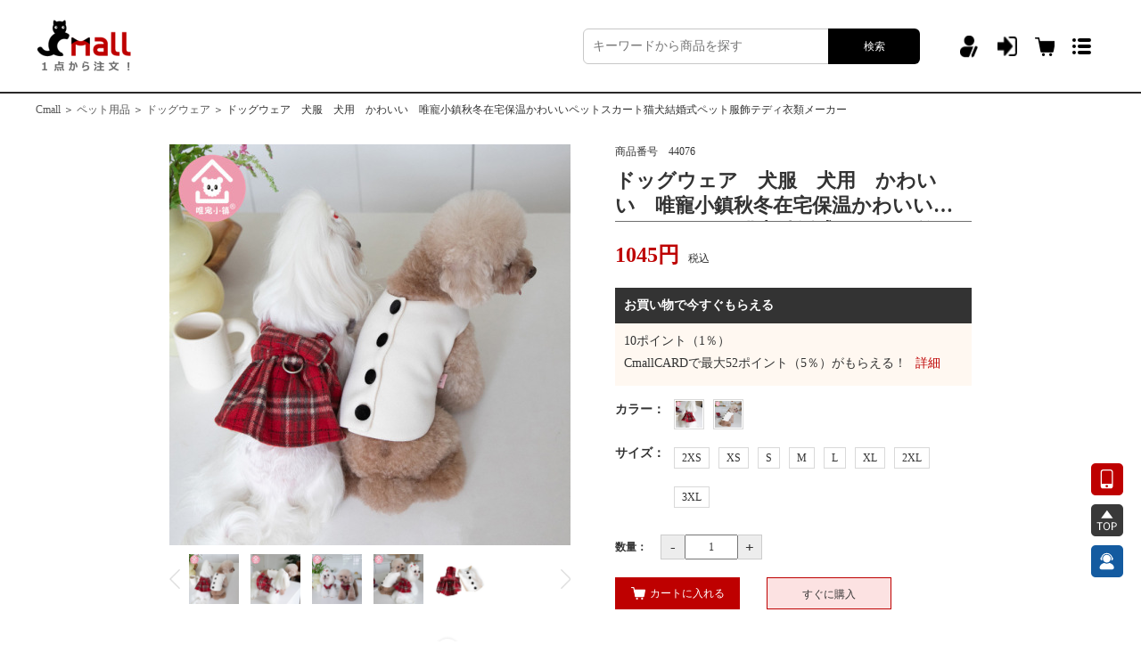

--- FILE ---
content_type: text/html; charset=UTF-8
request_url: https://www.cmall.co.jp/product-44076.html?page=2
body_size: 15899
content:
<!DOCTYPE html>
<html lang="en-US">
<head>
    <meta charset="UTF-8">
    <meta http-equiv="X-UA-Compatible" content="IE=edge">
    <meta name="viewport" content="width=device-width, initial-scale=1">
    <!--    解决苹果手机点击input输入框自动放大和回到顶部问题-->
    <meta name="viewport" content="width=device-width, initial-scale=1, minimum-scale=1,maximum-scale=1, user-scalable=1" id="viewport" />
    <meta content="yes" name="apple-mobile-web-app-capable" />
    <meta content="black" name="apple-mobile-web-app-status-bar-style" />
    <meta content="telephone=no" name="format-detection" />
    <meta name="csrf-param" content="homeCSRF">
    <meta name="csrf-token" content="54iLV8HWSDRWsdcu35PZ_K4jIlg8AMJ8CAFO6xyks-ydvbI4iIEPAQnwiECloLLOmU9SCUhkiDlFe3_Sbuv_lg==">
    <title>ドッグウェア　犬服　犬用　かわいい　唯寵小鎮秋冬在宅保温かわいいペットスカート猫犬結婚式ペット服飾テディ衣類メーカー｜「Cmall」</title>
    <meta name="keywords" content="ドッグウェア　犬服　犬用　かわいい　唯寵小鎮秋冬在宅保温かわいいペットスカート猫犬結婚式ペット服飾テディ衣類メーカー,仕入れ・卸売,ネットショッピング,ネット通販">
<meta name="description" content="ドッグウェア　犬服　犬用　かわいい　唯寵小鎮秋冬在宅保温かわいいペットスカート猫犬結婚式ペット服飾テディ衣類メーカーの商品情報｜激安の中国製品を直接仕入れ·購入できる通販サイトー「Cmall」,損をしない超買い得！">
<link href="https://new.static.cmall.co.jp/assets/dc497288/css/bootstrap.css" rel="stylesheet">
<link href="https://new.static.cmall.co.jp/assets/c6be465c/font.css" rel="stylesheet">
<link href="https://new.static.cmall.co.jp/assets/d7e761a2/common.css" rel="stylesheet">
<link href="https://new.static.cmall.co.jp/assets/7496b69c/swiper.min.css" rel="stylesheet">
<link href="https://new.static.cmall.co.jp/assets/7bdbbd6d/index.css" rel="stylesheet">
<link href="https://new.static.cmall.co.jp/assets/7bdbbd6d/magnifyingGlass.css" rel="stylesheet">
<link href="https://new.static.cmall.co.jp/assets/c20c9520/plupload.my.css" rel="stylesheet">
<link href="https://new.static.cmall.co.jp/assets/d055e1b3/main.css" rel="stylesheet">    <!--引入js变量配置文件-->
    <script>

    //私有资源defaultAssets发布目录（被废弃禁止使用，使用php的ximg方法获取对应的图片完整路径）
    var __xlink__ = "https://new.static.cmall.co.jp/assets/d268cd87";
    //域名地址
    var js_imageDomain = "https://rimaotong-cmall.oss-accelerate.aliyuncs.com/";
    var __cdnDomain__ = "https://new.static.cmall.co.jp";
    var __webDomain__ = "https://www.cmall.co.jp";
    // 精选图标
    var __com_recommend_img = '<img style="height:18px!important;width: 81px!important;display: inline-block!important;margin: -2px 5px 0 0!important;border:0!important" src="' + js_imageDomain + '/image/2024/03/27/cmall_recommend_pc.svg" alt="">';

    /*php的ximg方法对应js中使用方法的实现，
    JS中的ximg与php中的ximg唯一的不同是不支持对CSS中的img新增加的图片引用自动push到assets中，
    遇到此问题规避方法调整图片的存放位置或者手动push一下对应的图片。*/
    function ximg(path,oss_thumbnail=''){
        if(path.substr(0,1) === '/'){
            path = path.substr(1);
        }
        if(path.indexOf('views/')==0||path.indexOf('layouts/')==0){
            return __xlink__+'/'+path;
        }else if(path.indexOf('temp/')==0){
            return '/'+path;
        }else if(path.indexOf('http://')==0||path.indexOf('https://')==0){
            return path;
        }
        else{
            return js_imageDomain + '/' + path + oss_thumbnail;
        }
    }

</script>            <script>
            var _hmt = _hmt || [];
            (function () {
                var hm = document.createElement("script");
                hm.src = "https://hm.baidu.com/hm.js?eeeeddfaf0fd1ba6ee6f8f6eb0770c58";
                var s = document.getElementsByTagName("script")[0];
                s.parentNode.insertBefore(hm, s);
            })();
        </script>
    </head>
<body>
<script>
    var this_common_init_module = 'product';
</script>
<div class="main_header">
    <div class="mh_part1 wrapRow">
        <a href="/">
            <img src="https://new.static.cmall.co.jp/assets/98c38691/logo.png" alt="" class="logo">
        </a>
        <div class="wrapRow">
            <div class="mh_search_box">
                <input type="text" placeholder="キーワードから商品を探す" oninput="funSync(this)" id="header_keyword_input" value="">
                <button onclick="header_search_keyword()">検索</button>
            </div>
            <div class="mh_nav_box" style="position: relative;height: 40px;">
                                    <a href="/register.html" class="user_register"></a>
                    <a href="/login.html" class="user_login"></a>
                                <a href="/cart.html" class="header_nav_car">
                                    </a>
                <a href="" class="header_menu_icon">
                    <div class="nav_menu_dom header_menu hide" style="left: 125px;top: 38px">
                                                    <a class="nav_menu_one"  href="/register.html"><span style="padding-left: 35px">新規登録</span></a>
                            <a class="nav_menu_two" href="/login.html"><span style="padding-left: 35px">ログイン</span></a>
                                                <a class="nav_menu_three" href="/cart.html">
                            <span style="padding-left: 35px">カート</span>
                                                    </a>
                        <a class="nav_menu_four" href="/collect.html"><span style="padding-left: 35px">お気に入り</span></a>
                        <a class="nav_menu_five" href="/ucenter/mailbox/message/receive">
                            <span style="padding-left: 35px">メッセージ</span>
                                                    </a>
                        <a class="nav_menu_six" href="/home/consult"><span style="padding-left: 35px">お問い合わせ</span></a>
                    </div>
                </a>
            </div>
        </div>
    </div>
</div>
<div class="top_nav hide">
    <div class="top_nav_info wrapRow">
        <a href="/" style="width: 150px">
            <img src="https://new.static.cmall.co.jp/assets/98c38691/logo.png" alt="" class="logo">
        </a>
        <div class="nav_list wrapRow flex-1">
            <a href="/" class="nav_item show_top_home_nav nav_item_act">
                <img src="https://new.static.cmall.co.jp/assets/7e29bee7/nav1.png" alt="" width="50" style="display: none">
                <img src="https://new.static.cmall.co.jp/assets/7e29bee7/nav1_act.png" alt="" width="50" style="display: block">
                <span class="">ホーム</span>
            </a>
            <div class="nav_line" style="visibility:hidden"></div>
            <div class="nav_item show_top_shop_nav" style="position: relative;">
                <div onclick="top_href1()" style="cursor: pointer">
                    <img src="https://new.static.cmall.co.jp/assets/7e29bee7/nav2.png" alt="" width="50">
                    <img src="https://new.static.cmall.co.jp/assets/7e29bee7/nav2_act.png" alt="" width="50">
                    <span>ショッピング</span>
                </div>
                <div class="top_shop_nav hide">
                    <a href="/introduce.html">Cmallとは></a>
                    <a href="/guide.html">ご利用ガイド></a>
                    <a href="/product-list.html">商品一覧></a>
                    <a href="/member.html">会員特典></a>
                    <a href="/coupon/receive.html">クーポン一覧></a>
                </div>
            </div>
            <div class="nav_line"></div>
            <div class="nav_item show_top_transport_nav" style="position: relative;">
                <div onclick="top_href2()" style="cursor: pointer">
                    <img src="https://new.static.cmall.co.jp/assets/7e29bee7/nav3.png" alt="" width="50">
                    <img src="https://new.static.cmall.co.jp/assets/7e29bee7/nav3_act.png" alt="" width="50">
                    <span>転送サービス</span>
                </div>
                <div class="top_transport_nav hide">
                    <a href="/transport/site?alt_id=tsSwiper">転送サービスとは></a>
                    <a href="/transport/package/create">荷物新規登録></a>
                    <a href="/transport/package">国際送料見積></a>
                    <a href="/guide-13.html">ご利用流れ></a>
                    <a href="/guide-14.html">ご利用料金></a>
                    <a href="/transport/site?alt_id=tsCompareBox">他社との比較></a>
                    <a href="/guide-15.html">オプションサービス></a>
                </div>
            </div>
            <div class="nav_line"></div>
            <div class="nav_item show_top_purchase_nav" style="position: relative;">
                <div onclick="top_href3()" style="cursor: pointer">
                    <img src="https://new.static.cmall.co.jp/assets/7e29bee7/nav4.png" alt="" width="50">
                    <img src="https://new.static.cmall.co.jp/assets/7e29bee7/nav4_act.png" alt="" width="50">
                    <span>中国輸入代行</span>
                </div>
                <div class="top_purchase_nav hide">
                    <a href="/purchase/order/first.html">代行商品登録></a>
                    <a href="/guide-9.html">ご利用流れ></a>
                    <a href="/guide-10.html"> 決済方法></a>
                    <a href="/guide-23.html">関税について></a>
                    <a href="/guide-11.html">送料と配送></a>
                    <a href="/guide-12.html">よくある質問></a>
                </div>
            </div>
            <div class="nav_line"></div>
            <a href="/specials/bigsale" class="nav_item show_top_bigsale_nav">
                <img src="https://new.static.cmall.co.jp/assets/7e29bee7/nav5.png" alt="" width="50">
                <img src="https://new.static.cmall.co.jp/assets/7e29bee7/nav5_act.png" alt="" width="50">
                <span class="">ビッグセール</span>
            </a>
            <div class="nav_line"></div>
            <a href="/specials/cute" class="nav_item show_top_cute_nav">
                <img src="https://new.static.cmall.co.jp/assets/7e29bee7/nav6.png" alt="" width="50">
                <img src="https://new.static.cmall.co.jp/assets/7e29bee7/nav6_act.png" alt="" width="50">
                <span class="">キュート</span>
            </a>
        </div>
        <div style="width: 200px;position: relative" class="wrapRow">
            <div style="position: relative">
                <input type="text" class="nav_search_keyword"  value="">
                <img src="https://new.static.cmall.co.jp/assets/98c38691/purchase_search2.png" alt="" class="nav_search_icon">
            </div>
            <div style="margin-top: 42px;margin-left: 8px;width: 30px;height: 30px;display: block;z-index: 999999"  class="open_menu_icon">
                <div class="nav_menu_dom top_menu hide">
                                            <a class="nav_menu_one"  href="/register.html"><span style="padding-left: 35px">新規登録</span></a>
                        <a class="nav_menu_two" href="/login.html"><span style="padding-left: 35px">ログイン</span></a>
                                        <a class="nav_menu_three" href="/cart.html">
                        <span style="padding-left: 35px">カート</span>
                                            </a>
                    <a class="nav_menu_four" href="/collect.html"><span style="padding-left: 35px">お気に入り</span></a>
                    <a class="nav_menu_five" href="/ucenter/mailbox/message/receive">
                        <span style="padding-left: 35px">メッセージ</span>
                                            </a>
                    <a class="nav_menu_six" href="/home/consult"><span style="padding-left: 35px">お問い合わせ</span></a>
                </div>
            </div>
        </div>
    </div>
</div>
<script>
    var webDomain = 'https://www.cmall.co.jp';
</script><div class="wrap">
    <script>
   var roundImg = 'https://new.static.cmall.co.jp/assets/f3d3215a/round.png';
   var roundSelectImg = 'https://new.static.cmall.co.jp/assets/f3d3215a/round_select.png';
   var starsImg = 'https://new.static.cmall.co.jp/assets/f3d3215a/star.png';
   var nostarsImg = 'https://new.static.cmall.co.jp/assets/f3d3215a/star0.png';
   var check_comment = '';
   var domain = 'https://www.cmall.co.jp';
   var product_id = '44076';
   var collectImg = 'https://new.static.cmall.co.jp/assets/f3d3215a/heart.png';
   var collectActiveImg = 'https://new.static.cmall.co.jp/assets/f3d3215a/heart2.png';
   var user_id = '';
   var comment_msg = '';
   var domain_image = 'https://rimaotong-cmall.oss-accelerate.aliyuncs.com/';
   var areaImg = 'https://new.static.cmall.co.jp/assets/f3d3215a/area.png';
   var areaSelectImg = 'https://new.static.cmall.co.jp/assets/f3d3215a/area_select.png';
   var is_have_sku = '1';
   var main_image = '1688/O1CN01MajLwD1IhEpq8Lxl5_!!2636940924-0-cib.jpg';
   var product_act_info_source = '';
   var product_act_much_info_source = '';
   var much_img_show = '""';
   var comment_icon_up = 'https://new.static.cmall.co.jp/assets/f3d3215a/up.png';
   var comment_icon_down = 'https://new.static.cmall.co.jp/assets/f3d3215a/down.png';
   var comment_first_limit = '5';
   var comment_status = '';
   var comment_limit = '5';
   var user_info = '""';

   var browse_first_category_id = '130';
   var browse_second_category_id = '132';
   var browse_keyword = '';
   var browse_page = '2';
</script>
<div class="product_detail">
   <div class="menu ellipsis1">
      <a href="/">Cmall</a> ＞
       <a href="/product-list.html?first_category_id=130">ペット用品</a> ＞
       <a href="/product-list.html?category_id=132">ドッグウェア</a> ＞
      <span title="ドッグウェア　犬服　犬用　かわいい　唯寵小鎮秋冬在宅保温かわいいペットスカート猫犬結婚式ペット服飾テディ衣類メーカー">ドッグウェア　犬服　犬用　かわいい　唯寵小鎮秋冬在宅保温かわいいペットスカート猫犬結婚式ペット服飾テディ衣類メーカー</span>
   </div>
   <div class="part1">
      <div class="part1_left fl">
          <!--         放大镜-->
         <div class="con-FangDa" id="fangdajing" >
            <div class="con-fangDaIMg">
               <img src="https://new.static.cmall.co.jp/assets/f3d3215a/much.png" alt="much" class="hidden_much">
                <img class="show_small_pic scrollLoading" src="https://new.static.cmall.co.jp/assets/e9e993fa/loading.png" width="450" height="450" alt="ドッグウェア　犬服　犬用　かわいい　唯寵小鎮秋冬在宅保温かわいいペットスカート猫犬結婚式ペット服飾テディ衣類メーカー" data-url="https://rimaotong-cmall.oss-accelerate.aliyuncs.com//1688/O1CN01MajLwD1IhEpq8Lxl5_!!2636940924-0-cib.jpg?x-oss-process=image/resize,m_pad,h_450,w_450">                <div class="magnifyingBegin"></div>
               <div class="magnifyingShow">
                   <img class="show_big_pic scrollLoading" src="https://new.static.cmall.co.jp/assets/e9e993fa/loading.png" width="450" height="450" alt="ドッグウェア　犬服　犬用　かわいい　唯寵小鎮秋冬在宅保温かわいいペットスカート猫犬結婚式ペット服飾テディ衣類メーカー" data-url="https://rimaotong-cmall.oss-accelerate.aliyuncs.com//1688/O1CN01MajLwD1IhEpq8Lxl5_!!2636940924-0-cib.jpg?x-oss-process=image/resize,m_pad,h_450,w_450">               </div>
            </div>
         </div>
                   <div class="swiper-container swiper-container-item2 " id="swiper-container-item2">
            <div class="swiper-wrapper img_list">
                                                                             <div class="img_box fl swiper-slide">
                          <img class="img_pic scrollLoading" src="https://new.static.cmall.co.jp/assets/e9e993fa/loading.png" width="450" height="450" alt="" onmouseover="selectEnlarge(this)" data-url="https://rimaotong-cmall.oss-accelerate.aliyuncs.com//1688/O1CN01MajLwD1IhEpq8Lxl5_!!2636940924-0-cib.jpg?x-oss-process=image/resize,m_pad,h_450,w_450">                          <img class="img_hide_pic scrollLoading" src="https://new.static.cmall.co.jp/assets/e9e993fa/loading.png" width="450" height="450" alt="" data-url="https://rimaotong-cmall.oss-accelerate.aliyuncs.com//1688/O1CN01MajLwD1IhEpq8Lxl5_!!2636940924-0-cib.jpg?x-oss-process=image/resize,m_pad,h_450,w_450">                      </div>
                                                                                                 <div class="img_box fl swiper-slide">
                          <img class="img_pic scrollLoading" src="https://new.static.cmall.co.jp/assets/e9e993fa/loading.png" width="450" height="450" alt="" onmouseover="selectEnlarge(this)" data-url="https://rimaotong-cmall.oss-accelerate.aliyuncs.com//1688/O1CN01V9fZ6G1IhEprHYr2j_!!2636940924-0-cib.jpg?x-oss-process=image/resize,m_pad,h_450,w_450">                          <img class="img_hide_pic scrollLoading" src="https://new.static.cmall.co.jp/assets/e9e993fa/loading.png" width="450" height="450" alt="" data-url="https://rimaotong-cmall.oss-accelerate.aliyuncs.com//1688/O1CN01V9fZ6G1IhEprHYr2j_!!2636940924-0-cib.jpg?x-oss-process=image/resize,m_pad,h_450,w_450">                      </div>
                                                                                                 <div class="img_box fl swiper-slide">
                          <img class="img_pic scrollLoading" src="https://new.static.cmall.co.jp/assets/e9e993fa/loading.png" width="450" height="450" alt="" onmouseover="selectEnlarge(this)" data-url="https://rimaotong-cmall.oss-accelerate.aliyuncs.com//1688/O1CN01Ls5f9l1IhEpvZzUew_!!2636940924-0-cib.jpg?x-oss-process=image/resize,m_pad,h_450,w_450">                          <img class="img_hide_pic scrollLoading" src="https://new.static.cmall.co.jp/assets/e9e993fa/loading.png" width="450" height="450" alt="" data-url="https://rimaotong-cmall.oss-accelerate.aliyuncs.com//1688/O1CN01Ls5f9l1IhEpvZzUew_!!2636940924-0-cib.jpg?x-oss-process=image/resize,m_pad,h_450,w_450">                      </div>
                                                                                                 <div class="img_box fl swiper-slide">
                          <img class="img_pic scrollLoading" src="https://new.static.cmall.co.jp/assets/e9e993fa/loading.png" width="450" height="450" alt="" onmouseover="selectEnlarge(this)" data-url="https://rimaotong-cmall.oss-accelerate.aliyuncs.com//1688/O1CN01umgPcQ1IhEptNMw2P_!!2636940924-0-cib.jpg?x-oss-process=image/resize,m_pad,h_450,w_450">                          <img class="img_hide_pic scrollLoading" src="https://new.static.cmall.co.jp/assets/e9e993fa/loading.png" width="450" height="450" alt="" data-url="https://rimaotong-cmall.oss-accelerate.aliyuncs.com//1688/O1CN01umgPcQ1IhEptNMw2P_!!2636940924-0-cib.jpg?x-oss-process=image/resize,m_pad,h_450,w_450">                      </div>
                                                                                                 <div class="img_box fl swiper-slide">
                          <img class="img_pic scrollLoading" src="https://new.static.cmall.co.jp/assets/e9e993fa/loading.png" width="450" height="450" alt="" onmouseover="selectEnlarge(this)" data-url="https://rimaotong-cmall.oss-accelerate.aliyuncs.com//1688/O1CN01WOsJZC1IhEppBOc7f_!!2636940924-0-cib.jpg?x-oss-process=image/resize,m_pad,h_450,w_450">                          <img class="img_hide_pic scrollLoading" src="https://new.static.cmall.co.jp/assets/e9e993fa/loading.png" width="450" height="450" alt="" data-url="https://rimaotong-cmall.oss-accelerate.aliyuncs.com//1688/O1CN01WOsJZC1IhEppBOc7f_!!2636940924-0-cib.jpg?x-oss-process=image/resize,m_pad,h_450,w_450">                      </div>
                                               </div>
            <div class="swiper-button-prev"></div>
            <div class="swiper-button-next"></div>
         </div>

         <div class="collect">
            <div class="share_box">
               <span>このアイテムをシェアする</span>
               <img src="https://new.static.cmall.co.jp/assets/f3d3215a/share1.png" alt="share1" class="fl" style="margin: 12px 10px;width: 24px;"
                    onclick="window.open('https://twitter.com/home/?status='+domain+'/product/detail?product_id='+44076)">
               <img src="https://new.static.cmall.co.jp/assets/f3d3215a/share2.png" alt="share2" class="fl" style="margin:12px 3px;width: 22px;"
                    onclick="window.open('https://www.facebook.com/share.php?u='+domain+'/product/detail?product_id='+44076)">
            </div>
            <div class="collect_box fr">
                                                         <img src="https://new.static.cmall.co.jp/assets/f3d3215a/heart.png" alt="heart" class="fl" onclick="changeCollectStatus(this)" >
                      <span class="fl collect_notice_lab">お気に入り商品に追加</span>
                                              </div>
         </div>
      </div>
      <div class="part1_right fl">
                  <p>商品番号&emsp;<span>44076</span></p>
         <div class="goods_desc ellipsis_2 goods_title" title="ドッグウェア　犬服　犬用　かわいい　唯寵小鎮秋冬在宅保温かわいいペットスカート猫犬結婚式ペット服飾テディ衣類メーカー">ドッグウェア　犬服　犬用　かわいい　唯寵小鎮秋冬在宅保温かわいいペットスカート猫犬結婚式ペット服飾テディ衣類メーカー</div>
         <div class="goods_price">
                              <span class="num">1045</span><span class="num_unit">円</span>
                         <span class="lab1">税込</span>
                     </div>
                       <div class="goods_thing">お買い物で今すぐもらえる</div>
             <div class="goods_more">
                <p>
                                                                     <span id="goods_return_point">10</span>ポイント（1％）
                                                          </p>
                                                            <p>CmallCARDで最大<span id="vip_return_point">52</span>ポイント（5％）がもらえる！<span class="more_btn" onclick="window.open('/explain/member/index')">詳細</span></p>
                                                 </div>
             <div class="goods_select">
                                                         <div class="select_item1" >
                         <strong class="fl" ><span>カラー</span>：</strong>
                         <div style="overflow: hidden">
                                                                                                <p class="size" onclick="select_attribute(this)" title="スカート枚" data-sku="スカート枚" data-img="https://rimaotong-cmall.oss-accelerate.aliyuncs.com//1688/O1CN01evSSjZ1IhEpukL2ql_!!2636940924-0-cib.jpg">
                                        <img src="https://rimaotong-cmall.oss-accelerate.aliyuncs.com//1688/O1CN01evSSjZ1IhEpukL2ql_!!2636940924-0-cib.jpg" alt="スカート枚">
                                    </p>
                                                                                                                                <p class="size" onclick="select_attribute(this)" title="ベスト" data-sku="ベスト" data-img="https://rimaotong-cmall.oss-accelerate.aliyuncs.com//1688/O1CN01oBENUy1IhEpq8NN6V_!!2636940924-0-cib.jpg">
                                        <img src="https://rimaotong-cmall.oss-accelerate.aliyuncs.com//1688/O1CN01oBENUy1IhEpq8NN6V_!!2636940924-0-cib.jpg" alt="ベスト">
                                    </p>
                                                                                     </div>
                      </div>
                                                                            <div class="select_item1" >
                         <strong class="fl" ><span>サイズ</span>：</strong>
                         <div style="overflow: hidden">
                                                                                                <p class="size" onclick="select_attribute(this)" title="2XS" data-sku="2XS" data-img="none">
                                        <span>2XS</span>
                                    </p>
                                                                                                                                <p class="size" onclick="select_attribute(this)" title="XS" data-sku="XS" data-img="none">
                                        <span>XS</span>
                                    </p>
                                                                                                                                <p class="size" onclick="select_attribute(this)" title="S" data-sku="S" data-img="none">
                                        <span>S</span>
                                    </p>
                                                                                                                                <p class="size" onclick="select_attribute(this)" title="M" data-sku="M" data-img="none">
                                        <span>M</span>
                                    </p>
                                                                                                                                <p class="size" onclick="select_attribute(this)" title="L" data-sku="L" data-img="none">
                                        <span>L</span>
                                    </p>
                                                                                                                                <p class="size" onclick="select_attribute(this)" title="XL" data-sku="XL" data-img="none">
                                        <span>XL</span>
                                    </p>
                                                                                                                                <p class="size" onclick="select_attribute(this)" title="2XL" data-sku="2XL" data-img="none">
                                        <span>2XL</span>
                                    </p>
                                                                                                                                <p class="size" onclick="select_attribute(this)" title="3XL" data-sku="3XL" data-img="none">
                                        <span>3XL</span>
                                    </p>
                                                                                     </div>
                      </div>
                                                   <div class="input_num fl">
                   <strong class="fl">数量：</strong>
                   <span class="fl car_reduce" onclick="fun_car_reduce()">-</span>
                   <input type="text" value="1" class="fl cart_num" onkeyup="this.value=this.value.replace(/[^\d]/g,'') " onchange="fun_test_num()">
                   <span class="fl car_add" onclick="fun_car_add()">+</span>
                </div>
    <!--            库存信息-->
                <div class="fl stock_notice"></div>
                <div class="cl shop_car_btn fl" onclick="fun_open_cart(this)">
                   <img src="https://new.static.cmall.co.jp/assets/f3d3215a/car.png" alt="car" >カートに入れる
                </div>
                <div class="buy_btn fl" onclick="fun_buy()">すぐに購入</div>
                <form action="/order/confirm.html" method="post" id="cart_submit">
                    <input type="hidden" name="total" class="form_total">
                    <input type="hidden" name="is_time" class="form_is_time">
                    <input type="hidden" name="is_low" class="form_is_low">
                    <input type="hidden" name="is_much" class="form_is_much">
                    <input type="hidden" name="discount" class="form_discount">
                    <input type="hidden" name="product_info" class="form_product_info">
                </form>
             </div>
                </div>
   </div>
   <div class="part2 cl">
       <div class="item1" id="item1">
          <span class="btn_box nav_btn_active btn_box1" onclick="showGoodsDetail(this)">アイテム説明 <img src="https://new.static.cmall.co.jp/assets/f3d3215a/sanjiao.png" alt="sanjiao"></span>
          <span class="btn_box btn_box2" onclick="showComment(this)">レビュー（0件）
             <img src="https://new.static.cmall.co.jp/assets/f3d3215a/sanjiao.png" alt="sanjiao">
          </span>
       </div>
<!--      商品属性和详情-->
      <div class="item2">
                      <div class="attribute_row  ">
               <label for="">マテリアル</label>
               <span>布</span>
            </div>
                      <div class="attribute_row  ">
               <label for="">産地</label>
               <span>広東</span>
            </div>
                      <div class="attribute_row  ">
               <label for="">輸入するかどうか</label>
               <span>いいえ</span>
            </div>
                      <div class="attribute_row  ">
               <label for="">製品カテゴリ</label>
               <span>ペアルック</span>
            </div>
                      <div class="attribute_row  ">
               <label for="">スタイル</label>
               <span>カジュアル</span>
            </div>
                      <div class="attribute_row  ">
               <label for="">商品番号</label>
               <span>23 Wチェックペアルック</span>
            </div>
                      <div class="attribute_row  ">
               <label for="">ブランド</label>
               <span>唯寵の町</span>
            </div>
                      <div class="attribute_row  ">
               <label for="">適用可能性</label>
               <span>共通</span>
            </div>
                      <div class="attribute_row  ">
               <label for="">特許取得済みソースかどうか</label>
               <span>いいえ</span>
            </div>
                      <div class="attribute_row  ">
               <label for="">カラー</label>
               <span>スカート枚</span>
            </div>
                      <div class="attribute_row  ">
               <label for="">カラー</label>
               <span>ベスト</span>
            </div>
                      <div class="attribute_row  ">
               <label for="">サイズ</label>
               <span>2XS</span>
            </div>
                      <div class="attribute_row  hidden_dom">
               <label for="">サイズ</label>
               <span>XS</span>
            </div>
                      <div class="attribute_row  hidden_dom">
               <label for="">サイズ</label>
               <span>S</span>
            </div>
                      <div class="attribute_row  hidden_dom">
               <label for="">サイズ</label>
               <span>M</span>
            </div>
                      <div class="attribute_row  hidden_dom">
               <label for="">サイズ</label>
               <span>L</span>
            </div>
                      <div class="attribute_row  hidden_dom">
               <label for="">サイズ</label>
               <span>XL</span>
            </div>
                      <div class="attribute_row  hidden_dom">
               <label for="">サイズ</label>
               <span>2XL</span>
            </div>
                      <div class="attribute_row  hidden_dom">
               <label for="">サイズ</label>
               <span>3XL</span>
            </div>
                      <div class="attribute_row  hidden_dom">
               <label for="">クロスボーダー輸出専用供給源かどうか</label>
               <span>いいえ</span>
            </div>
                      <div class="attribute_row  hidden_dom">
               <label for="">贈り物かどうか</label>
               <span>いいえ</span>
            </div>
                      <div class="attribute_row  hidden_dom">
               <label for="">IP認証の有無</label>
               <span>いいえ</span>
            </div>
                      <div class="attribute_row  hidden_dom">
               <label for="">カテゴリ</label>
               <span>ペットの服装</span>
            </div>
               </div>
                  <div class="attribute_more">
               <div class="box" onclick="fun_more_attribute()"><em class="triangle_b"></em></div>
           </div>
             <div class="item3 cl"><div id="offer-template-0"></div><div style="width: 790.0px;"><img alt="h26Qiv6hyNTv/MvF3kpUwKQgHNoDVQWHOFYm" style="display: block;width: 100.0%;height: auto;" src="https://rimaotong-cmall.oss-cn-hongkong.aliyuncs.com/1688/4967769447_1633115376.jpg" usemap="#_sdmap_0"/> <img style="display: block;width: 100.0%;height: auto;" src="https://rimaotong-cmall.oss-cn-hongkong.aliyuncs.com/1688/O1CN01MqkehZ1Bs2pFeAlYE_!!0-0-cib.jpg" usemap="#_sdmap_1"/> <img style="display: block;width: 100.0%;height: auto;" src="https://rimaotong-cmall.oss-cn-hongkong.aliyuncs.com/1688/4962578071_1633115376.jpg" usemap="#_sdmap_2"/> <img style="display: block;width: 100.0%;height: auto;" src="https://rimaotong-cmall.oss-cn-hongkong.aliyuncs.com/1688/O1CN01KewIed1IhEmn2x0uX_!!2636940924-0-cib.jpg" usemap="#_sdmap_3"/> <img style="display: block;width: 100.0%;height: auto;" src="https://rimaotong-cmall.oss-cn-hongkong.aliyuncs.com/1688/4967772413_1633115376.jpg" usemap="#_sdmap_4"/> <img style="display: block;width: 100.0%;height: auto;" src="https://rimaotong-cmall.oss-cn-hongkong.aliyuncs.com/1688/4962572348_1633115376.jpg" usemap="#_sdmap_5"/> <img style="display: block;width: 100.0%;height: auto;" src="https://rimaotong-cmall.oss-cn-hongkong.aliyuncs.com/1688/O1CN01u5YtaY1IhEpsK6ClY_!!2636940924-0-cib.jpg" usemap="#_sdmap_6"/> <img style="display: block;width: 100.0%;height: auto;" src="https://rimaotong-cmall.oss-cn-hongkong.aliyuncs.com/1688/O1CN01KNJmW91IhEpgNwfAS_!!2636940924-0-cib.jpg" usemap="#_sdmap_7"/> <img style="display: block;width: 100.0%;height: auto;" src="https://rimaotong-cmall.oss-cn-hongkong.aliyuncs.com/1688/O1CN01Ls5f9l1IhEpvZzUew_!!2636940924-0-cib.jpg" usemap="#_sdmap_8"/> <img style="display: block;width: 100.0%;height: auto;" src="https://rimaotong-cmall.oss-cn-hongkong.aliyuncs.com/1688/O1CN01V9fZ6G1IhEprHYr2j_!!2636940924-0-cib.jpg" usemap="#_sdmap_9"/> <img style="display: block;width: 100.0%;height: auto;" src="https://rimaotong-cmall.oss-cn-hongkong.aliyuncs.com/1688/O1CN01reHe4b1IhEpvZyxQ8_!!2636940924-0-cib.jpg" usemap="#_sdmap_10"/> <img style="display: block;width: 100.0%;height: auto;" src="https://rimaotong-cmall.oss-cn-hongkong.aliyuncs.com/1688/O1CN01MajLwD1IhEpq8Lxl5_!!2636940924-0-cib.jpg" usemap="#_sdmap_11"/> <img style="display: block;width: 100.0%;height: auto;" src="https://rimaotong-cmall.oss-cn-hongkong.aliyuncs.com/1688/O1CN01umgPcQ1IhEptNMw2P_!!2636940924-0-cib.jpg" usemap="#_sdmap_12"/> <img style="display: block;width: 100.0%;height: auto;" src="https://rimaotong-cmall.oss-cn-hongkong.aliyuncs.com/1688/O1CN01GuhnmT1IhEpq8Ltbz_!!2636940924-0-cib.jpg" usemap="#_sdmap_13"/> <img style="display: block;width: 100.0%;height: auto;" src="https://rimaotong-cmall.oss-cn-hongkong.aliyuncs.com/1688/O1CN01zlHwXD1IhEpmqBUCu_!!2636940924-0-cib.jpg" usemap="#_sdmap_14"/> <img style="display: block;width: 100.0%;height: auto;" src="https://rimaotong-cmall.oss-cn-hongkong.aliyuncs.com/1688/O1CN01oBENUy1IhEpq8NN6V_!!2636940924-0-cib.jpg" usemap="#_sdmap_15"/> <img style="display: block;width: 100.0%;height: auto;" src="https://rimaotong-cmall.oss-cn-hongkong.aliyuncs.com/1688/O1CN015XFANP1IhEpp0vQgq_!!2636940924-0-cib.jpg" usemap="#_sdmap_16"/> <img style="display: block;width: 100.0%;height: auto;" src="https://rimaotong-cmall.oss-cn-hongkong.aliyuncs.com/1688/O1CN01dbp6Lu1IhEprHXFI6_!!2636940924-0-cib.jpg" usemap="#_sdmap_17"/> <img style="display: block;width: 100.0%;height: auto;" src="https://rimaotong-cmall.oss-cn-hongkong.aliyuncs.com/1688/O1CN01Z0vgEx1IhEpq8LxlG_!!2636940924-0-cib.jpg" usemap="#_sdmap_18"/> <img style="display: block;width: 100.0%;height: auto;" src="https://rimaotong-cmall.oss-cn-hongkong.aliyuncs.com/1688/4967766584_1633115376.jpg" usemap="#_sdmap_19"/> <img style="display: block;width: 100.0%;height: auto;" src="https://rimaotong-cmall.oss-cn-hongkong.aliyuncs.com/1688/O1CN01SY4seN1IhEprwsAYe_!!2636940924-0-cib.jpg" usemap="#_sdmap_20"/> <img style="display: block;width: 100.0%;height: auto;" src="https://rimaotong-cmall.oss-cn-hongkong.aliyuncs.com/1688/O1CN01fmlDKy1IhEprwsEhu_!!2636940924-0-cib.jpg" usemap="#_sdmap_21"/> <img style="display: block;width: 100.0%;height: auto;" src="https://rimaotong-cmall.oss-cn-hongkong.aliyuncs.com/1688/O1CN01ZvZvqN1IhEpopGJpq_!!2636940924-0-cib.jpg" usemap="#_sdmap_22"/> <img style="display: block;width: 100.0%;height: auto;" src="https://rimaotong-cmall.oss-cn-hongkong.aliyuncs.com/1688/O1CN01awpTLT1IhEpukNvoE_!!2636940924-0-cib.jpg" usemap="#_sdmap_23"/> <img style="display: block;width: 100.0%;height: auto;" src="https://rimaotong-cmall.oss-cn-hongkong.aliyuncs.com/1688/O1CN01pIeWCb1IhEpq8SGrT_!!2636940924-0-cib.jpg" usemap="#_sdmap_24"/> <img style="display: block;width: 100.0%;height: auto;" src="https://rimaotong-cmall.oss-cn-hongkong.aliyuncs.com/1688/O1CN01JmVD0G1IhEptpXF18_!!2636940924-0-cib.jpg" usemap="#_sdmap_25"/> <img style="display: block;width: 100.0%;height: auto;" src="https://rimaotong-cmall.oss-cn-hongkong.aliyuncs.com/1688/O1CN01mpyicY1IhEposMraG_!!2636940924-0-cib.jpg" usemap="#_sdmap_26"/> <img style="display: block;width: 100.0%;height: auto;" src="https://rimaotong-cmall.oss-cn-hongkong.aliyuncs.com/1688/O1CN01kWyTc71IhEpq8SGs5_!!2636940924-0-cib.jpg" usemap="#_sdmap_27"/> <img style="display: block;width: 100.0%;height: auto;" src="https://rimaotong-cmall.oss-cn-hongkong.aliyuncs.com/1688/O1CN01s5jPsL1IhEpmDXWQs_!!2636940924-0-cib.jpg" usemap="#_sdmap_28"/></div></div>
<!--      评论-->
      <div class="item4">
         <div class="sum">
            <span class="fl title">総合評価：</span>
            <div class="star_items fl sum_starts_num">
                                                       <img src="https://new.static.cmall.co.jp/assets/f3d3215a/star0.png" alt="star0" >
                                                                         <img src="https://new.static.cmall.co.jp/assets/f3d3215a/star0.png" alt="star0" >
                                                                         <img src="https://new.static.cmall.co.jp/assets/f3d3215a/star0.png" alt="star0" >
                                                                         <img src="https://new.static.cmall.co.jp/assets/f3d3215a/star0.png" alt="star0" >
                                                                         <img src="https://new.static.cmall.co.jp/assets/f3d3215a/star0.png" alt="star0" >
                                             </div>
                             <div class="sure_btn fr" onclick="showCommentBox()">レピューを書く</div>
                         <div class="fr goods_num">
                           </div>
         </div>
                       <form id="w0" action="/product-44076.html?page=2" method="post">
<input type="hidden" name="homeCSRF" value="54iLV8HWSDRWsdcu35PZ_K4jIlg8AMJ8CAFO6xyks-ydvbI4iIEPAQnwiECloLLOmU9SCUhkiDlFe3_Sbuv_lg==">             <div class="add_comment">
                <p class="title">レビュー投稿</p>
                <div class="textarea_box">
                   <div class="form-group field-commentform-content required">

<textarea id="commentform-content" class="input_style" name="CommentForm[content]" placeholder="本文(必須)" oninput="funActiveBtn()" aria-required="true"></textarea>

<p class="help-block help-block-error"></p>
</div>                   <p class="comment_img_title">写真をアップロードしてください（3枚まで）</p>
                   <div class="comment_img_box">
                      <div class="form-group field-commentform-img">

<input type="text" id="commentform-img" class="hidden_image" name="CommentForm[img]">

<p class="help-block help-block-error"></p>
</div>                                               <img src="https://new.static.cmall.co.jp/assets/f3d3215a/add.png" alt="add" class="file_img0">
                                 <div id="container0" class="pluploadContainer">
        <a id="container0SelectBtn" href="javascript:void(0);" class="upload_btn" ></a>
        <a id="container0DeleteBtn" href="javascript:void(0);" class="upload_btn" ></a></div>                                               <img src="https://new.static.cmall.co.jp/assets/f3d3215a/add.png" alt="add" class="file_img1">
                                 <div id="container1" class="pluploadContainer">
        <a id="container1SelectBtn" href="javascript:void(0);" class="upload_btn" ></a>
        <a id="container1DeleteBtn" href="javascript:void(0);" class="upload_btn" ></a></div>                                               <img src="https://new.static.cmall.co.jp/assets/f3d3215a/add.png" alt="add" class="file_img2">
                                 <div id="container2" class="pluploadContainer">
        <a id="container2SelectBtn" href="javascript:void(0);" class="upload_btn" ></a>
        <a id="container2DeleteBtn" href="javascript:void(0);" class="upload_btn" ></a></div>                                         </div>
                </div>
                <div class="comment_btn_box cl">
                   <img src="https://new.static.cmall.co.jp/assets/f3d3215a/star.png" alt="star" class="fl" style="margin-top: 5px;margin-right: 10px;">
                   <span class="fl">をクリックして評価を決めてください。</span>
                   <span class="fl" style="margin-left: 20px;">評価：</span>
                   <div class="form-group field-commentform-star_number required">

<input type="text" id="commentform-star_number" class="hidden_input star_number" name="CommentForm[star_number]" aria-required="true">

<p class="help-block help-block-error"></p>
</div>                   <div class="star_items fl">
                      <img src="https://new.static.cmall.co.jp/assets/f3d3215a/star0.png" alt="" onclick="addActiveImg(this)">
                      <img src="https://new.static.cmall.co.jp/assets/f3d3215a/star0.png" alt="" onclick="addActiveImg(this)">
                      <img src="https://new.static.cmall.co.jp/assets/f3d3215a/star0.png" alt="" onclick="addActiveImg(this)">
                      <img src="https://new.static.cmall.co.jp/assets/f3d3215a/star0.png" alt="" onclick="addActiveImg(this)">
                      <img src="https://new.static.cmall.co.jp/assets/f3d3215a/star0.png" alt="" onclick="addActiveImg(this)">
                   </div>
                   <div class="form-group field-commentform-is_show_name">

<input type="text" id="commentform-is_show_name" class="hidden_input is_show_name" name="CommentForm[is_show_name]" value="1">

<p class="help-block help-block-error"></p>
</div>                   <div class="comment_btn_right">
                      <img src="https://new.static.cmall.co.jp/assets/f3d3215a/round.png" alt="round" class="round_pic fl" onclick="round_select(this)">
                      <span class="fl">匿名投稿</span>
                       <div class="comment_submit fl" style="cursor: pointer;" onclick="funSubmitComment(this)" data-flag="1">確認する</div>
                      <div class="comment_cancel fl" onclick="comment_cancel()">キャンセル</div>
                   </div>
                </div>
             </div>
              </form>                            <div class="comment_box">
                            <p class="no_comment_show">レピューはございません</p>
                        <div class="comment_detail" style="margin-bottom: 20px;">
                           </div>
                      </div>

      </div>
   </div>
   <div class="part3">
      <p class="title">【配送について】</p>
      <p>お客様よりご注文いただいた商品は、海外から発送されるため、国際郵便にてお届けいたします。</p>
      <p>※配送会社の指定はできません。</p>
      <p>※お手元にお届けになる目安は5日間～2週間です。</p>
      <p>※送料は800円です。2万円以上のお買い上げは送料無料とさせていただきます。</p>
      <p class="line"></p>
      <p class="title">【返品について】</p>
      <p>不良品の返品や返金ができます。</p>
      <p>※商品の色や質感を出来るだけ忠実に再現するよう心がけていますが実物と若干異なる場合がございます。</p>
      <p class="line"></p>
      <p class="title">【決済方法】</p>
      <p>お支払い方法には、Paypal、クレジットカード、銀行振り込みの3種類がございます。</p>
   </div>
         <div class="part4">
         <p class="title">関連アイテム</p>
         <div class="swiper-container swiper-container-item1" id="swiper-container-item1">
            <div class="swiper-wrapper">
                                  <a class="img_box fl swiper-slide" href="/product-52283.html" title="ペットの小さい中型の犬の法斗の猫のテディは熊の犬の服より春夏の日よけの日の涼しいベストの卸売りを防ぎます。">
                       <img class="scrollLoading" src="https://new.static.cmall.co.jp/assets/e9e993fa/loading.png" width="160" height="160" alt="ペットの小さい中型の犬の法斗の猫のテディは熊の犬の服より春夏の日よけの日の涼しいベストの卸売りを防ぎます。" data-url="https://rimaotong-cmall.oss-accelerate.aliyuncs.com//1688/O1CN01eXI6SA1ge4ec8YE6X_!!6000000004166-0-cib.jpg?x-oss-process=image/resize,m_pad,h_160,w_160">                                                                     <div class="ellipsis_2 detail" title="ペットの小さい中型の犬の法斗の猫のテディは熊の犬の服より春夏の日よけの日の涼しいベストの卸売りを防ぎます。">ペットの小さい中型の犬の法斗の猫のテディは熊の犬の服より春夏の日よけの日の涼しいベストの卸売りを防ぎます。</div>
                                                  <span class="price">289円</span>
                                          </a>
                                  <a class="img_box fl swiper-slide" href="/product-44045.html" title="ドッグウェア　犬服　犬用　かわいい　唯寵町2020秋冬ペット服格子プラス綿牽引綿入れベストコート猫犬服">
                       <img class="scrollLoading" src="https://new.static.cmall.co.jp/assets/e9e993fa/loading.png" width="160" height="160" alt="ドッグウェア　犬服　犬用　かわいい　唯寵町2020秋冬ペット服格子プラス綿牽引綿入れベストコート猫犬服" data-url="https://rimaotong-cmall.oss-accelerate.aliyuncs.com//1688/19877817436_1633115376.jpg?x-oss-process=image/resize,m_pad,h_160,w_160">                                                                     <div class="ellipsis_2 detail" title="ドッグウェア　犬服　犬用　かわいい　唯寵町2020秋冬ペット服格子プラス綿牽引綿入れベストコート猫犬服">ドッグウェア　犬服　犬用　かわいい　唯寵町2020秋冬ペット服格子プラス綿牽引綿入れベストコート猫犬服</div>
                                                  <span class="price">964円</span>
                                          </a>
                                  <a class="img_box fl swiper-slide" href="/product-84691.html" title="2024年新型ペット服ファッションファッション子犬犬セーター雪納瑞比熊子猫服装卸売り">
                       <img class="scrollLoading" src="https://new.static.cmall.co.jp/assets/e9e993fa/loading.png" width="160" height="160" alt="2024年新型ペット服ファッションファッション子犬犬セーター雪納瑞比熊子猫服装卸売り" data-url="https://rimaotong-cmall.oss-accelerate.aliyuncs.com//1688/O1CN01L80ASL28TMyaNPmfj_!!2218481317933-0-cib.jpg?x-oss-process=image/resize,m_pad,h_160,w_160">                                                                     <div class="ellipsis_2 detail" title="2024年新型ペット服ファッションファッション子犬犬セーター雪納瑞比熊子猫服装卸売り">2024年新型ペット服ファッションファッション子犬犬セーター雪納瑞比熊子猫服装卸売り</div>
                                                  <span class="price">893円</span>
                                          </a>
                                  <a class="img_box fl swiper-slide" href="/product-44115.html" title="ドッグウェア　犬服　犬用　かわいい　唯寵町2020秋冬新作ペット服チェリープリントレースノースリーブスカート猫犬服">
                       <img class="scrollLoading" src="https://new.static.cmall.co.jp/assets/e9e993fa/loading.png" width="160" height="160" alt="ドッグウェア　犬服　犬用　かわいい　唯寵町2020秋冬新作ペット服チェリープリントレースノースリーブスカート猫犬服" data-url="https://rimaotong-cmall.oss-accelerate.aliyuncs.com//1688/19772263238_1633115376.jpg?x-oss-process=image/resize,m_pad,h_160,w_160">                                                                     <div class="ellipsis_2 detail" title="ドッグウェア　犬服　犬用　かわいい　唯寵町2020秋冬新作ペット服チェリープリントレースノースリーブスカート猫犬服">ドッグウェア　犬服　犬用　かわいい　唯寵町2020秋冬新作ペット服チェリープリントレースノースリーブスカート猫犬服</div>
                                                  <span class="price">586円</span>
                                          </a>
                                  <a class="img_box fl swiper-slide" href="/product-61326.html" title="ペット服夏モデル新テディ博美子猫通気性薄いベスト中小型犬犬服装用品">
                       <img class="scrollLoading" src="https://new.static.cmall.co.jp/assets/e9e993fa/loading.png" width="160" height="160" alt="ペット服夏モデル新テディ博美子猫通気性薄いベスト中小型犬犬服装用品" data-url="https://rimaotong-cmall.oss-accelerate.aliyuncs.com//1688/O1CN01Q3vAnO25LdOhirQLa_!!2213243597510-0-cib.jpg?x-oss-process=image/resize,m_pad,h_160,w_160">                                                                     <div class="ellipsis_2 detail" title="ペット服夏モデル新テディ博美子猫通気性薄いベスト中小型犬犬服装用品">ペット服夏モデル新テディ博美子猫通気性薄いベスト中小型犬犬服装用品</div>
                                                  <span class="price">457円</span>
                                          </a>
                                  <a class="img_box fl swiper-slide" href="/product-43969.html" title="ドッグウェア　犬服　犬用　かわいい　唯寵小鎮秋冬在宅かわいいペット服猫犬服ペット服テディ服メーカー">
                       <img class="scrollLoading" src="https://new.static.cmall.co.jp/assets/e9e993fa/loading.png" width="160" height="160" alt="ドッグウェア　犬服　犬用　かわいい　唯寵小鎮秋冬在宅かわいいペット服猫犬服ペット服テディ服メーカー" data-url="https://rimaotong-cmall.oss-accelerate.aliyuncs.com//1688/O1CN01T21Ebc1IhEpmDR8yp_!!2636940924-0-cib.jpg?x-oss-process=image/resize,m_pad,h_160,w_160">                                                                     <div class="ellipsis_2 detail" title="ドッグウェア　犬服　犬用　かわいい　唯寵小鎮秋冬在宅かわいいペット服猫犬服ペット服テディ服メーカー">ドッグウェア　犬服　犬用　かわいい　唯寵小鎮秋冬在宅かわいいペット服猫犬服ペット服テディ服メーカー</div>
                                                  <span class="price">964円</span>
                                          </a>
                                  <a class="img_box fl swiper-slide" href="/product-44049.html" title="ドッグウェア　犬服　犬用　かわいい　唯寵小鎮*2019年新作秋冬ペット衣類ラシャチェックベアトップパンツ可愛いパンツ">
                       <img class="scrollLoading" src="https://new.static.cmall.co.jp/assets/e9e993fa/loading.png" width="160" height="160" alt="ドッグウェア　犬服　犬用　かわいい　唯寵小鎮*2019年新作秋冬ペット衣類ラシャチェックベアトップパンツ可愛いパンツ" data-url="https://rimaotong-cmall.oss-accelerate.aliyuncs.com//1688/11772969255_1633115376.jpg?x-oss-process=image/resize,m_pad,h_160,w_160">                                                                     <div class="ellipsis_2 detail" title="ドッグウェア　犬服　犬用　かわいい　唯寵小鎮*2019年新作秋冬ペット衣類ラシャチェックベアトップパンツ可愛いパンツ">ドッグウェア　犬服　犬用　かわいい　唯寵小鎮*2019年新作秋冬ペット衣類ラシャチェックベアトップパンツ可愛いパンツ</div>
                                                  <span class="price">937円</span>
                                          </a>
                                  <a class="img_box fl swiper-slide" href="/product-44052.html" title="ドッグウェア　犬服　犬用　かわいい　唯寵小鎮の秋冬ペット服小熊プリント快適ホームコート底に猫犬服">
                       <img class="scrollLoading" src="https://new.static.cmall.co.jp/assets/e9e993fa/loading.png" width="160" height="160" alt="ドッグウェア　犬服　犬用　かわいい　唯寵小鎮の秋冬ペット服小熊プリント快適ホームコート底に猫犬服" data-url="https://rimaotong-cmall.oss-accelerate.aliyuncs.com//1688/O1CN01DrWYPd1IhEfGqVACz_!!2636940924-0-cib.jpg?x-oss-process=image/resize,m_pad,h_160,w_160">                                                                     <div class="ellipsis_2 detail" title="ドッグウェア　犬服　犬用　かわいい　唯寵小鎮の秋冬ペット服小熊プリント快適ホームコート底に猫犬服">ドッグウェア　犬服　犬用　かわいい　唯寵小鎮の秋冬ペット服小熊プリント快適ホームコート底に猫犬服</div>
                                                  <span class="price">532円</span>
                                          </a>
                                  <a class="img_box fl swiper-slide" href="/product-59409.html" title="犬の服の子犬の服のペットの秋冬の保温の帽子の小型の犬の猫の服装は絨毯の2足の服をつかんで卸売りします。">
                       <img class="scrollLoading" src="https://new.static.cmall.co.jp/assets/e9e993fa/loading.png" width="160" height="160" alt="犬の服の子犬の服のペットの秋冬の保温の帽子の小型の犬の猫の服装は絨毯の2足の服をつかんで卸売りします。" data-url="https://rimaotong-cmall.oss-accelerate.aliyuncs.com//1688/O1CN0170MrLe1FMDqdEP9Ar_!!2216964050472-0-cib.jpg?x-oss-process=image/resize,m_pad,h_160,w_160">                                                                     <div class="ellipsis_2 detail" title="犬の服の子犬の服のペットの秋冬の保温の帽子の小型の犬の猫の服装は絨毯の2足の服をつかんで卸売りします。">犬の服の子犬の服のペットの秋冬の保温の帽子の小型の犬の猫の服装は絨毯の2足の服をつかんで卸売りします。</div>
                                                  <span class="price">433円</span>
                                          </a>
                                  <a class="img_box fl swiper-slide" href="/product-43826.html" title="ドッグウェア　犬服　犬用　かわいい　唯寵小鎮*春夏新作チェックリボンスカートペット服犬猫服テディベアコート">
                       <img class="scrollLoading" src="https://new.static.cmall.co.jp/assets/e9e993fa/loading.png" width="160" height="160" alt="ドッグウェア　犬服　犬用　かわいい　唯寵小鎮*春夏新作チェックリボンスカートペット服犬猫服テディベアコート" data-url="https://rimaotong-cmall.oss-accelerate.aliyuncs.com//1688/O1CN01RBNi1T1IhEckuPJ4L_!!2636940924-0-cib.jpg?x-oss-process=image/resize,m_pad,h_160,w_160">                                                                     <div class="ellipsis_2 detail" title="ドッグウェア　犬服　犬用　かわいい　唯寵小鎮*春夏新作チェックリボンスカートペット服犬猫服テディベアコート">ドッグウェア　犬服　犬用　かわいい　唯寵小鎮*春夏新作チェックリボンスカートペット服犬猫服テディベアコート</div>
                                                  <span class="price">829円</span>
                                          </a>
                                  <a class="img_box fl swiper-slide" href="/product-43829.html" title="ドッグウェア　犬服　犬用　かわいい　唯寵小鎮クロスボーダー秋冬新ペット服純坑条プリント遠点波辺下地インナー犬服">
                       <img class="scrollLoading" src="https://new.static.cmall.co.jp/assets/e9e993fa/loading.png" width="160" height="160" alt="ドッグウェア　犬服　犬用　かわいい　唯寵小鎮クロスボーダー秋冬新ペット服純坑条プリント遠点波辺下地インナー犬服" data-url="https://rimaotong-cmall.oss-accelerate.aliyuncs.com//1688/O1CN018cyWDA1IhEfXhc5Wv_!!2636940924-0-cib.jpg?x-oss-process=image/resize,m_pad,h_160,w_160">                                                                     <div class="ellipsis_2 detail" title="ドッグウェア　犬服　犬用　かわいい　唯寵小鎮クロスボーダー秋冬新ペット服純坑条プリント遠点波辺下地インナー犬服">ドッグウェア　犬服　犬用　かわいい　唯寵小鎮クロスボーダー秋冬新ペット服純坑条プリント遠点波辺下地インナー犬服</div>
                                                  <span class="price">748円</span>
                                          </a>
                                  <a class="img_box fl swiper-slide" href="/product-43864.html" title="ドッグウェア　犬服　犬用　かわいい　唯寵町の秋冬ペット服刺繍小熊ワッフルホームベスト犬猫の新年クリスマススカート">
                       <img class="scrollLoading" src="https://new.static.cmall.co.jp/assets/e9e993fa/loading.png" width="160" height="160" alt="ドッグウェア　犬服　犬用　かわいい　唯寵町の秋冬ペット服刺繍小熊ワッフルホームベスト犬猫の新年クリスマススカート" data-url="https://rimaotong-cmall.oss-accelerate.aliyuncs.com//1688/O1CN0147xIji1IhEk3rhNOi_!!2636940924-0-cib.jpg?x-oss-process=image/resize,m_pad,h_160,w_160">                                                                     <div class="ellipsis_2 detail" title="ドッグウェア　犬服　犬用　かわいい　唯寵町の秋冬ペット服刺繍小熊ワッフルホームベスト犬猫の新年クリスマススカート">ドッグウェア　犬服　犬用　かわいい　唯寵町の秋冬ペット服刺繍小熊ワッフルホームベスト犬猫の新年クリスマススカート</div>
                                                  <span class="price">883円</span>
                                          </a>
                                  <a class="img_box fl swiper-slide" href="/product-43872.html" title="ドッグウェア　犬服　犬用　かわいい　唯寵小鎮の秋冬ペット服ストライプワッフル在宅長袖犬猫快適在宅インナー">
                       <img class="scrollLoading" src="https://new.static.cmall.co.jp/assets/e9e993fa/loading.png" width="160" height="160" alt="ドッグウェア　犬服　犬用　かわいい　唯寵小鎮の秋冬ペット服ストライプワッフル在宅長袖犬猫快適在宅インナー" data-url="https://rimaotong-cmall.oss-accelerate.aliyuncs.com//1688/O1CN01CANJvX1IhEjzIYn1f_!!2636940924-0-cib.jpg?x-oss-process=image/resize,m_pad,h_160,w_160">                                                                     <div class="ellipsis_2 detail" title="ドッグウェア　犬服　犬用　かわいい　唯寵小鎮の秋冬ペット服ストライプワッフル在宅長袖犬猫快適在宅インナー">ドッグウェア　犬服　犬用　かわいい　唯寵小鎮の秋冬ペット服ストライプワッフル在宅長袖犬猫快適在宅インナー</div>
                                                  <span class="price">721円</span>
                                          </a>
                                  <a class="img_box fl swiper-slide" href="/product-43902.html" title="ドッグウェア　犬服　犬用　かわいい　唯寵小鎮秋冬牽引綿入れコートベスト犬服服服テディ服メーカーペット服">
                       <img class="scrollLoading" src="https://new.static.cmall.co.jp/assets/e9e993fa/loading.png" width="160" height="160" alt="ドッグウェア　犬服　犬用　かわいい　唯寵小鎮秋冬牽引綿入れコートベスト犬服服服テディ服メーカーペット服" data-url="https://rimaotong-cmall.oss-accelerate.aliyuncs.com//1688/O1CN01uAvM1R1IhEqR8Looy_!!2636940924-0-cib.jpg?x-oss-process=image/resize,m_pad,h_160,w_160">                                                                     <div class="ellipsis_2 detail" title="ドッグウェア　犬服　犬用　かわいい　唯寵小鎮秋冬牽引綿入れコートベスト犬服服服テディ服メーカーペット服">ドッグウェア　犬服　犬用　かわいい　唯寵小鎮秋冬牽引綿入れコートベスト犬服服服テディ服メーカーペット服</div>
                                                  <span class="price">1180円</span>
                                          </a>
                                  <a class="img_box fl swiper-slide" href="/product-43904.html" title="ドッグウェア　犬服　犬用　かわいい　唯寵小鎮の秋冬保温毛皮襟綿入れペット服猫犬服ペット服テディ服メーカー">
                       <img class="scrollLoading" src="https://new.static.cmall.co.jp/assets/e9e993fa/loading.png" width="160" height="160" alt="ドッグウェア　犬服　犬用　かわいい　唯寵小鎮の秋冬保温毛皮襟綿入れペット服猫犬服ペット服テディ服メーカー" data-url="https://rimaotong-cmall.oss-accelerate.aliyuncs.com//1688/O1CN01VUEwyK1IhEposG5DV_!!2636940924-0-cib.jpg?x-oss-process=image/resize,m_pad,h_160,w_160">                                                                     <div class="ellipsis_2 detail" title="ドッグウェア　犬服　犬用　かわいい　唯寵小鎮の秋冬保温毛皮襟綿入れペット服猫犬服ペット服テディ服メーカー">ドッグウェア　犬服　犬用　かわいい　唯寵小鎮の秋冬保温毛皮襟綿入れペット服猫犬服ペット服テディ服メーカー</div>
                                                  <span class="price">1450円</span>
                                          </a>
                                  <a class="img_box fl swiper-slide" href="/product-43924.html" title="mookipet犬服新型中小型犬・犬・猫用取り外し可能帽子秋冬のコートペット服">
                       <img class="scrollLoading" src="https://new.static.cmall.co.jp/assets/e9e993fa/loading.png" width="160" height="160" alt="mookipet犬服新型中小型犬・犬・猫用取り外し可能帽子秋冬のコートペット服" data-url="https://rimaotong-cmall.oss-accelerate.aliyuncs.com//1688/O1CN01cuorrl1StjoUMjQq1_!!3414632305-0-cib.jpg?x-oss-process=image/resize,m_pad,h_160,w_160">                                                                     <div class="ellipsis_2 detail" title="mookipet犬服新型中小型犬・犬・猫用取り外し可能帽子秋冬のコートペット服">mookipet犬服新型中小型犬・犬・猫用取り外し可能帽子秋冬のコートペット服</div>
                                                  <span class="price">1963円</span>
                                          </a>
                                  <a class="img_box fl swiper-slide" href="/product-43947.html" title="ドッグウェア　犬服　犬用　かわいい　唯寵小鎮*春夏田園風花柄プリントスカートペット服犬猫服テディベアコート">
                       <img class="scrollLoading" src="https://new.static.cmall.co.jp/assets/e9e993fa/loading.png" width="160" height="160" alt="ドッグウェア　犬服　犬用　かわいい　唯寵小鎮*春夏田園風花柄プリントスカートペット服犬猫服テディベアコート" data-url="https://rimaotong-cmall.oss-accelerate.aliyuncs.com//1688/O1CN01st7y9x1IhEhweqH6V_!!2636940924-0-cib.jpg?x-oss-process=image/resize,m_pad,h_160,w_160">                                                                     <div class="ellipsis_2 detail" title="ドッグウェア　犬服　犬用　かわいい　唯寵小鎮*春夏田園風花柄プリントスカートペット服犬猫服テディベアコート">ドッグウェア　犬服　犬用　かわいい　唯寵小鎮*春夏田園風花柄プリントスカートペット服犬猫服テディベアコート</div>
                                                  <span class="price">262円</span>
                                          </a>
                                  <a class="img_box fl swiper-slide" href="/product-43961.html" title="ドッグウェア　犬服　犬用　かわいい　唯寵小鎮の秋冬新作刺繍綿のダブルガーゼパジャマペット服猫犬服テディベアコート">
                       <img class="scrollLoading" src="https://new.static.cmall.co.jp/assets/e9e993fa/loading.png" width="160" height="160" alt="ドッグウェア　犬服　犬用　かわいい　唯寵小鎮の秋冬新作刺繍綿のダブルガーゼパジャマペット服猫犬服テディベアコート" data-url="https://rimaotong-cmall.oss-accelerate.aliyuncs.com//1688/O1CN01wxIDbO1IhEk7yE3xq_!!2636940924-0-cib.jpg?x-oss-process=image/resize,m_pad,h_160,w_160">                                                                     <div class="ellipsis_2 detail" title="ドッグウェア　犬服　犬用　かわいい　唯寵小鎮の秋冬新作刺繍綿のダブルガーゼパジャマペット服猫犬服テディベアコート">ドッグウェア　犬服　犬用　かわいい　唯寵小鎮の秋冬新作刺繍綿のダブルガーゼパジャマペット服猫犬服テディベアコート</div>
                                                  <span class="price">964円</span>
                                          </a>
                                  <a class="img_box fl swiper-slide" href="/product-43963.html" title="ドッグウェア　犬服　犬用　かわいい　唯寵町格子ノースリーブシャツペット服かっこいい雄犬服日韓ファッションが人気">
                       <img class="scrollLoading" src="https://new.static.cmall.co.jp/assets/e9e993fa/loading.png" width="160" height="160" alt="ドッグウェア　犬服　犬用　かわいい　唯寵町格子ノースリーブシャツペット服かっこいい雄犬服日韓ファッションが人気" data-url="https://rimaotong-cmall.oss-accelerate.aliyuncs.com//1688/O1CN011quTxs1IhEmwolA3S_!!2636940924-0-cib.jpg?x-oss-process=image/resize,m_pad,h_160,w_160">                                                                     <div class="ellipsis_2 detail" title="ドッグウェア　犬服　犬用　かわいい　唯寵町格子ノースリーブシャツペット服かっこいい雄犬服日韓ファッションが人気">ドッグウェア　犬服　犬用　かわいい　唯寵町格子ノースリーブシャツペット服かっこいい雄犬服日韓ファッションが人気</div>
                                                  <span class="price">1315円</span>
                                          </a>
                                  <a class="img_box fl swiper-slide" href="/product-43966.html" title="ドッグウェア　犬服　犬用　かわいい　唯寵小鎮春夏新作ペット服麦わら帽子カボチャスカートテディポニーシシュドッグ服韓国">
                       <img class="scrollLoading" src="https://new.static.cmall.co.jp/assets/e9e993fa/loading.png" width="160" height="160" alt="ドッグウェア　犬服　犬用　かわいい　唯寵小鎮春夏新作ペット服麦わら帽子カボチャスカートテディポニーシシュドッグ服韓国" data-url="https://rimaotong-cmall.oss-accelerate.aliyuncs.com//1688/O1CN01xrtGwf1IhEdrSBASR_!!2636940924-0-cib.jpg?x-oss-process=image/resize,m_pad,h_160,w_160">                                                                     <div class="ellipsis_2 detail" title="ドッグウェア　犬服　犬用　かわいい　唯寵小鎮春夏新作ペット服麦わら帽子カボチャスカートテディポニーシシュドッグ服韓国">ドッグウェア　犬服　犬用　かわいい　唯寵小鎮春夏新作ペット服麦わら帽子カボチャスカートテディポニーシシュドッグ服韓国</div>
                                                  <span class="price">316円</span>
                                          </a>
                                  <a class="img_box fl swiper-slide" href="/product-43984.html" title="ドッグウェア　犬服　犬用　かわいい　唯寵小鎮の夏の新ペットプリントチェリーのキャミソール露臍装テディベア猫のファ斗服">
                       <img class="scrollLoading" src="https://new.static.cmall.co.jp/assets/e9e993fa/loading.png" width="160" height="160" alt="ドッグウェア　犬服　犬用　かわいい　唯寵小鎮の夏の新ペットプリントチェリーのキャミソール露臍装テディベア猫のファ斗服" data-url="https://rimaotong-cmall.oss-accelerate.aliyuncs.com//1688/16370455445_1633115376.jpg?x-oss-process=image/resize,m_pad,h_160,w_160">                                                                     <div class="ellipsis_2 detail" title="ドッグウェア　犬服　犬用　かわいい　唯寵小鎮の夏の新ペットプリントチェリーのキャミソール露臍装テディベア猫のファ斗服">ドッグウェア　犬服　犬用　かわいい　唯寵小鎮の夏の新ペットプリントチェリーのキャミソール露臍装テディベア猫のファ斗服</div>
                                                  <span class="price">964円</span>
                                          </a>
                                  <a class="img_box fl swiper-slide" href="/product-44000.html" title="ドッグウェア　犬服　犬用　かわいい　唯寵小鎮*秋冬ソフト萌北極絨毯セーターカーディガンペット服猫犬服テディベアコート">
                       <img class="scrollLoading" src="https://new.static.cmall.co.jp/assets/e9e993fa/loading.png" width="160" height="160" alt="ドッグウェア　犬服　犬用　かわいい　唯寵小鎮*秋冬ソフト萌北極絨毯セーターカーディガンペット服猫犬服テディベアコート" data-url="https://rimaotong-cmall.oss-accelerate.aliyuncs.com//1688/O1CN01lCY5le1IhEfdwKjhL_!!2636940924-0-cib.jpg?x-oss-process=image/resize,m_pad,h_160,w_160">                                                                     <div class="ellipsis_2 detail" title="ドッグウェア　犬服　犬用　かわいい　唯寵小鎮*秋冬ソフト萌北極絨毯セーターカーディガンペット服猫犬服テディベアコート">ドッグウェア　犬服　犬用　かわいい　唯寵小鎮*秋冬ソフト萌北極絨毯セーターカーディガンペット服猫犬服テディベアコート</div>
                                                  <span class="price">577円</span>
                                          </a>
                                  <a class="img_box fl swiper-slide" href="/product-44014.html" title="ドッグウェア　犬服　犬用　かわいい　mookipetペットコート犬ラム毛厚コートペット服卸売り格子スタンドカラーラムコート">
                       <img class="scrollLoading" src="https://new.static.cmall.co.jp/assets/e9e993fa/loading.png" width="160" height="160" alt="ドッグウェア　犬服　犬用　かわいい　mookipetペットコート犬ラム毛厚コートペット服卸売り格子スタンドカラーラムコート" data-url="https://rimaotong-cmall.oss-accelerate.aliyuncs.com//1688/O1CN0192o7so1Stjj2krgdn_!!3414632305-0-cib.jpg?x-oss-process=image/resize,m_pad,h_160,w_160">                                                                     <div class="ellipsis_2 detail" title="ドッグウェア　犬服　犬用　かわいい　mookipetペットコート犬ラム毛厚コートペット服卸売り格子スタンドカラーラムコート">ドッグウェア　犬服　犬用　かわいい　mookipetペットコート犬ラム毛厚コートペット服卸売り格子スタンドカラーラムコート</div>
                                                  <span class="price">1747円</span>
                                          </a>
                                  <a class="img_box fl swiper-slide" href="/product-44051.html" title="ドッグウェア　犬服　犬用　かわいい　唯寵小鎮秋冬小香赤リボン綿ワンピースペット服猫犬服テディベアコート">
                       <img class="scrollLoading" src="https://new.static.cmall.co.jp/assets/e9e993fa/loading.png" width="160" height="160" alt="ドッグウェア　犬服　犬用　かわいい　唯寵小鎮秋冬小香赤リボン綿ワンピースペット服猫犬服テディベアコート" data-url="https://rimaotong-cmall.oss-accelerate.aliyuncs.com//1688/O1CN01dA5oG21IhEfLfnKQj_!!2636940924-0-cib.jpg?x-oss-process=image/resize,m_pad,h_160,w_160">                                                                     <div class="ellipsis_2 detail" title="ドッグウェア　犬服　犬用　かわいい　唯寵小鎮秋冬小香赤リボン綿ワンピースペット服猫犬服テディベアコート">ドッグウェア　犬服　犬用　かわいい　唯寵小鎮秋冬小香赤リボン綿ワンピースペット服猫犬服テディベアコート</div>
                                                  <span class="price">1126円</span>
                                          </a>
                                  <a class="img_box fl swiper-slide" href="/product-44058.html" title="ドッグウェア　犬服　犬用　かわいい　ペット服MOOKIPT秋冬ドッグウェア白黒モコモコポンチョモコモコリバーシブルジャケット厚手コート">
                       <img class="scrollLoading" src="https://new.static.cmall.co.jp/assets/e9e993fa/loading.png" width="160" height="160" alt="ドッグウェア　犬服　犬用　かわいい　ペット服MOOKIPT秋冬ドッグウェア白黒モコモコポンチョモコモコリバーシブルジャケット厚手コート" data-url="https://rimaotong-cmall.oss-accelerate.aliyuncs.com//1688/O1CN01rJxkP51StjdyJ255Q_!!3414632305-0-cib.jpg?x-oss-process=image/resize,m_pad,h_160,w_160">                                                                     <div class="ellipsis_2 detail" title="ドッグウェア　犬服　犬用　かわいい　ペット服MOOKIPT秋冬ドッグウェア白黒モコモコポンチョモコモコリバーシブルジャケット厚手コート">ドッグウェア　犬服　犬用　かわいい　ペット服MOOKIPT秋冬ドッグウェア白黒モコモコポンチョモコモコリバーシブルジャケット厚手コート</div>
                                                  <span class="price">1990円</span>
                                          </a>
                                  <a class="img_box fl swiper-slide" href="/product-44087.html" title="唯寵小鎮クロスボーダー秋冬保温新型ペット服コーデュロイ刺繍タイツ猫犬服ズボン">
                       <img class="scrollLoading" src="https://new.static.cmall.co.jp/assets/e9e993fa/loading.png" width="160" height="160" alt="唯寵小鎮クロスボーダー秋冬保温新型ペット服コーデュロイ刺繍タイツ猫犬服ズボン" data-url="https://rimaotong-cmall.oss-accelerate.aliyuncs.com//1688/20514604655_1633115376.jpg?x-oss-process=image/resize,m_pad,h_160,w_160">                                                                     <div class="ellipsis_2 detail" title="唯寵小鎮クロスボーダー秋冬保温新型ペット服コーデュロイ刺繍タイツ猫犬服ズボン">唯寵小鎮クロスボーダー秋冬保温新型ペット服コーデュロイ刺繍タイツ猫犬服ズボン</div>
                                                  <span class="price">802円</span>
                                          </a>
                                  <a class="img_box fl swiper-slide" href="/product-44093.html" title="唯寵小鎮秋冬ペット服碁盤目花びら海馬毛セーターチョッキ保温猫犬服服装">
                       <img class="scrollLoading" src="https://new.static.cmall.co.jp/assets/e9e993fa/loading.png" width="160" height="160" alt="唯寵小鎮秋冬ペット服碁盤目花びら海馬毛セーターチョッキ保温猫犬服服装" data-url="https://rimaotong-cmall.oss-accelerate.aliyuncs.com//1688/O1CN01E0hDw61IhEkQ0LTXN_!!2636940924-0-cib.jpg?x-oss-process=image/resize,m_pad,h_160,w_160">                                                                     <div class="ellipsis_2 detail" title="唯寵小鎮秋冬ペット服碁盤目花びら海馬毛セーターチョッキ保温猫犬服服装">唯寵小鎮秋冬ペット服碁盤目花びら海馬毛セーターチョッキ保温猫犬服服装</div>
                                                  <span class="price">556円</span>
                                          </a>
                                  <a class="img_box fl swiper-slide" href="/product-44159.html" title="ドッグウェア　犬服　犬用　かわいい　mookipet犬のクリスマス服新型小型犬シナリーペット猫冬モデルセーター保温卸売">
                       <img class="scrollLoading" src="https://new.static.cmall.co.jp/assets/e9e993fa/loading.png" width="160" height="160" alt="ドッグウェア　犬服　犬用　かわいい　mookipet犬のクリスマス服新型小型犬シナリーペット猫冬モデルセーター保温卸売" data-url="https://rimaotong-cmall.oss-accelerate.aliyuncs.com//1688/O1CN01FSJ1v91StjpVTunJX_!!3414632305-0-cib.jpg?x-oss-process=image/resize,m_pad,h_160,w_160">                                                                     <div class="ellipsis_2 detail" title="ドッグウェア　犬服　犬用　かわいい　mookipet犬のクリスマス服新型小型犬シナリーペット猫冬モデルセーター保温卸売">ドッグウェア　犬服　犬用　かわいい　mookipet犬のクリスマス服新型小型犬シナリーペット猫冬モデルセーター保温卸売</div>
                                                  <span class="price">1450円</span>
                                          </a>
                                  <a class="img_box fl swiper-slide" href="/product-44178.html" title="ドッグウェア　犬服　犬用　かわいい　mookipetペット服2022秋冬新作シナリー犬と猫の子犬セータークマより服装">
                       <img class="scrollLoading" src="https://new.static.cmall.co.jp/assets/e9e993fa/loading.png" width="160" height="160" alt="ドッグウェア　犬服　犬用　かわいい　mookipetペット服2022秋冬新作シナリー犬と猫の子犬セータークマより服装" data-url="https://rimaotong-cmall.oss-accelerate.aliyuncs.com//1688/O1CN01Mvd32f1Stjhu7vfom_!!3414632305-0-cib.jpg?x-oss-process=image/resize,m_pad,h_160,w_160">                                                                     <div class="ellipsis_2 detail" title="ドッグウェア　犬服　犬用　かわいい　mookipetペット服2022秋冬新作シナリー犬と猫の子犬セータークマより服装">ドッグウェア　犬服　犬用　かわいい　mookipetペット服2022秋冬新作シナリー犬と猫の子犬セータークマより服装</div>
                                                  <span class="price">1558円</span>
                                          </a>
                                  <a class="img_box fl swiper-slide" href="/product-54135.html" title="ペット 日焼け止め 犬服 猫服 UV CUTアイテム犬の服秋のバゴ闘牛シナリー小形犬の乳犬春夏の下着薄手の部屋着">
                       <img class="scrollLoading" src="https://new.static.cmall.co.jp/assets/e9e993fa/loading.png" width="160" height="160" alt="ペット 日焼け止め 犬服 猫服 UV CUTアイテム犬の服秋のバゴ闘牛シナリー小形犬の乳犬春夏の下着薄手の部屋着" data-url="https://rimaotong-cmall.oss-accelerate.aliyuncs.com//1688/O1CN01dfExcA1ODMbUYZSWn_!!2745801671-0-cib.jpg?x-oss-process=image/resize,m_pad,h_160,w_160">                                                                     <div class="ellipsis_2 detail" title="ペット 日焼け止め 犬服 猫服 UV CUTアイテム犬の服秋のバゴ闘牛シナリー小形犬の乳犬春夏の下着薄手の部屋着">ペット 日焼け止め 犬服 猫服 UV CUTアイテム犬の服秋のバゴ闘牛シナリー小形犬の乳犬春夏の下着薄手の部屋着</div>
                                                  <span class="price">573円</span>
                                          </a>
                           </div>
            <div class="swiper-button-prev"></div>
            <div class="swiper-button-next"></div>
         </div>
      </div>
               <div class="part5">
          <div class="line"></div>
          <div class="line2"></div>
          <p class="title">おすすめ商品</p>
                        <a class="img_box fl" href="/product-49291.html">
                  <img class="scrollLoading" src="https://new.static.cmall.co.jp/assets/e9e993fa/loading.png" width="160" height="160" alt="代行サービス　税金支払い" data-url="https://rimaotong-cmall.oss-accelerate.aliyuncs.com//image/2024/05/17/product_171593576390426.jpg?x-oss-process=image/resize,m_pad,h_160,w_160">                                                      <div class="ellipsis_2 detail" title="代行サービス　税金支払い">代行サービス　税金支払い</div>
                                        <span class="price">1円</span>
                                </a>
                        <a class="img_box fl" href="/product-17523.html">
                  <img class="scrollLoading" src="https://new.static.cmall.co.jp/assets/e9e993fa/loading.png" width="160" height="160" alt=" 日系 　オリジナル　パーカー　ジャケット　コート　暖か　ふわもこ　ボアフリース　ユニセックス 男女兼用　ストリート　おしゃれ" data-url="https://rimaotong-cmall.oss-accelerate.aliyuncs.com//1688/O1CN01MppLPt2JIKvzgCH8g_!!2209060049398-0-cib.jpg?x-oss-process=image/resize,m_pad,h_160,w_160">                                                      <div class="ellipsis_2 detail" title=" 日系 　オリジナル　パーカー　ジャケット　コート　暖か　ふわもこ　ボアフリース　ユニセックス 男女兼用　ストリート　おしゃれ"> 日系 　オリジナル　パーカー　ジャケット　コート　暖か　ふわもこ　ボアフリース　ユニセックス 男女兼用　ストリート　おしゃれ</div>
                                        <span class="price">1738円</span>
                                </a>
                        <a class="img_box fl" href="/product-7895.html">
                  <img class="scrollLoading" src="https://new.static.cmall.co.jp/assets/e9e993fa/loading.png" width="160" height="160" alt="韓風　シンプル　アクセサリー収納箱　イヤリング　指輪　多機能　アクセサリーボックス　ジュエリーケース ジュエリーボックス　持ち運び 携帯用 コンパクト 持ちやすい　小物入れ　　イアリング　ピアス　首飾り　アクセサリー　ケース" data-url="https://rimaotong-cmall.oss-accelerate.aliyuncs.com//1688/9515968922_946468088.jpg?x-oss-process=image/resize,m_pad,h_160,w_160">                                                      <div class="ellipsis_2 detail" title="韓風　シンプル　アクセサリー収納箱　イヤリング　指輪　多機能　アクセサリーボックス　ジュエリーケース ジュエリーボックス　持ち運び 携帯用 コンパクト 持ちやすい　小物入れ　　イアリング　ピアス　首飾り　アクセサリー　ケース">韓風　シンプル　アクセサリー収納箱　イヤリング　指輪　多機能　アクセサリーボックス　ジュエリーケース ジュエリーボックス　持ち運び 携帯用 コンパクト 持ちやすい　小物入れ　　イアリング　ピアス　首飾り　アクセサリー　ケース</div>
                                        <span class="price">733円</span>
                                </a>
                        <a class="img_box fl" href="/product-7178.html">
                  <img class="scrollLoading" src="https://new.static.cmall.co.jp/assets/e9e993fa/loading.png" width="160" height="160" alt="レディースアクセサリーピアスストーン大理石風シンプルエレガント3色" data-url="https://rimaotong-cmall.oss-accelerate.aliyuncs.com//netsea/image/10461739_0.jpg?x-oss-process=image/resize,m_pad,h_160,w_160">                                                      <div class="ellipsis_2 detail" title="レディースアクセサリーピアスストーン大理石風シンプルエレガント3色">レディースアクセサリーピアスストーン大理石風シンプルエレガント3色</div>
                                        <span class="price">348円</span>
                                </a>
                        <a class="img_box fl" href="/product-1884.html">
                  <img class="scrollLoading" src="https://new.static.cmall.co.jp/assets/e9e993fa/loading.png" width="160" height="160" alt="「人気商品」春夏ショルダーバッグ肩かけ無地かごバッグ大容量出かけ" data-url="https://rimaotong-cmall.oss-accelerate.aliyuncs.com//netsea/image/13553969_0.jpg?x-oss-process=image/resize,m_pad,h_160,w_160">                                                      <div class="ellipsis_2 detail" title="「人気商品」春夏ショルダーバッグ肩かけ無地かごバッグ大容量出かけ">「人気商品」春夏ショルダーバッグ肩かけ無地かごバッグ大容量出かけ</div>
                                        <span class="price">1273円</span>
                                </a>
                        <a class="img_box fl" href="/product-13434.html">
                  <img class="scrollLoading" src="https://new.static.cmall.co.jp/assets/e9e993fa/loading.png" width="160" height="160" alt="【特別価格】ins　レトロ風　ヒップホップ風　リング　シンプルデザイン　ファッション　個性　s 925純銀　オーダーメイド　指輪　女性　簡単　冷たい風　人差し指" data-url="https://rimaotong-cmall.oss-accelerate.aliyuncs.com//1688/22426557780_101060516.jpg?x-oss-process=image/resize,m_pad,h_160,w_160">                                                      <div class="ellipsis_2 detail" title="【特別価格】ins　レトロ風　ヒップホップ風　リング　シンプルデザイン　ファッション　個性　s 925純銀　オーダーメイド　指輪　女性　簡単　冷たい風　人差し指">【特別価格】ins　レトロ風　ヒップホップ風　リング　シンプルデザイン　ファッション　個性　s 925純銀　オーダーメイド　指輪　女性　簡単　冷たい風　人差し指</div>
                                        <span class="price">499円</span>
                                </a>
                        <a class="img_box fl" href="/product-11070.html">
                  <img class="scrollLoading" src="https://new.static.cmall.co.jp/assets/e9e993fa/loading.png" width="160" height="160" alt="ファッション 葉っぱ ペンダントネックレス シンプル 誕生日プレゼント  人気アクセサリー レディースファッション 新作ネックレス necklace ギフト プレゼント" data-url="https://rimaotong-cmall.oss-accelerate.aliyuncs.com//1688/4043135600_446735173.jpg?x-oss-process=image/resize,m_pad,h_160,w_160">                                                      <div class="ellipsis_2 detail" title="ファッション 葉っぱ ペンダントネックレス シンプル 誕生日プレゼント  人気アクセサリー レディースファッション 新作ネックレス necklace ギフト プレゼント">ファッション 葉っぱ ペンダントネックレス シンプル 誕生日プレゼント  人気アクセサリー レディースファッション 新作ネックレス necklace ギフト プレゼント</div>
                                        <span class="price">680円</span>
                                </a>
                        <a class="img_box fl" href="/product-7704.html">
                  <img class="scrollLoading" src="https://new.static.cmall.co.jp/assets/e9e993fa/loading.png" width="160" height="160" alt="【特別価格】s 925銀ネックレス　韓風ファッションでかわいい　蜂ペンダント" data-url="https://rimaotong-cmall.oss-accelerate.aliyuncs.com//1688/9207313264_823318017.jpg?x-oss-process=image/resize,m_pad,h_160,w_160">                                                      <div class="ellipsis_2 detail" title="【特別価格】s 925銀ネックレス　韓風ファッションでかわいい　蜂ペンダント">【特別価格】s 925銀ネックレス　韓風ファッションでかわいい　蜂ペンダント</div>
                                        <span class="price">328円</span>
                                </a>
                        <a class="img_box fl" href="/product-21260.html">
                  <img class="scrollLoading" src="https://new.static.cmall.co.jp/assets/e9e993fa/loading.png" width="160" height="160" alt="晴雨兼用　傘　100%完全遮光　日傘　UVカット　99.9% 紫外線対策 UVケア　折りたたみ傘　遮光　遮熱　撥水　耐風　軽量　熱中症対策　おしゃれ　コンパクト　かわいい" data-url="https://rimaotong-cmall.oss-accelerate.aliyuncs.com//1688/O1CN01wBQBgR2FyEkJ6JDby_!!4003588948-0-cib.jpg?x-oss-process=image/resize,m_pad,h_160,w_160">                                                      <div class="ellipsis_2 detail" title="晴雨兼用　傘　100%完全遮光　日傘　UVカット　99.9% 紫外線対策 UVケア　折りたたみ傘　遮光　遮熱　撥水　耐風　軽量　熱中症対策　おしゃれ　コンパクト　かわいい">晴雨兼用　傘　100%完全遮光　日傘　UVカット　99.9% 紫外線対策 UVケア　折りたたみ傘　遮光　遮熱　撥水　耐風　軽量　熱中症対策　おしゃれ　コンパクト　かわいい</div>
                                        <span class="price">680円</span>
                                </a>
                        <a class="img_box fl" href="/product-13412.html">
                  <img class="scrollLoading" src="https://new.static.cmall.co.jp/assets/e9e993fa/loading.png" width="160" height="160" alt="BIG SALE！蝶のリング　バターフライ　ファッション　シンプル　カワイイ　指輪　軽く　贅沢　ins　風　指輪　シルバー925 silver925" data-url="https://rimaotong-cmall.oss-accelerate.aliyuncs.com//image/2022/09/09/product_166269108091331.jpeg?x-oss-process=image/resize,m_pad,h_160,w_160">                                                      <div class="ellipsis_2 detail" title="BIG SALE！蝶のリング　バターフライ　ファッション　シンプル　カワイイ　指輪　軽く　贅沢　ins　風　指輪　シルバー925 silver925">BIG SALE！蝶のリング　バターフライ　ファッション　シンプル　カワイイ　指輪　軽く　贅沢　ins　風　指輪　シルバー925 silver925</div>
                                        <span class="price">1190円</span>
                                </a>
                        <a class="img_box fl" href="/product-12155.html">
                  <img class="scrollLoading" src="https://new.static.cmall.co.jp/assets/e9e993fa/loading.png" width="160" height="160" alt="925銀　針　ダイヤモンド　小さい　愛　真珠　ピアス　少女　イヤリング　アクセサリー ジュエリー プレゼント ギフト" data-url="https://rimaotong-cmall.oss-accelerate.aliyuncs.com//1688/21995679719_24522257.jpg?x-oss-process=image/resize,m_pad,h_160,w_160">                                                      <div class="ellipsis_2 detail" title="925銀　針　ダイヤモンド　小さい　愛　真珠　ピアス　少女　イヤリング　アクセサリー ジュエリー プレゼント ギフト">925銀　針　ダイヤモンド　小さい　愛　真珠　ピアス　少女　イヤリング　アクセサリー ジュエリー プレゼント ギフト</div>
                                        <span class="price">525円</span>
                                </a>
                        <a class="img_box fl" href="/product-27775.html">
                  <img class="scrollLoading" src="https://new.static.cmall.co.jp/assets/e9e993fa/loading.png" width="160" height="160" alt="大人可愛い！ニット　セーター　ガーディアン　ニットカーデ　レディース　トップス　おしゃれ　定番　かわいい　シンプルデザイン　カジュアル レトロ　ゆったり　暖かい　防寒　中厚手" data-url="https://rimaotong-cmall.oss-accelerate.aliyuncs.com//1688/O1CN01okbIQV1SxOsEodog6_!!2811072313-0-cib.jpg?x-oss-process=image/resize,m_pad,h_160,w_160">                                                      <div class="ellipsis_2 detail" title="大人可愛い！ニット　セーター　ガーディアン　ニットカーデ　レディース　トップス　おしゃれ　定番　かわいい　シンプルデザイン　カジュアル レトロ　ゆったり　暖かい　防寒　中厚手">大人可愛い！ニット　セーター　ガーディアン　ニットカーデ　レディース　トップス　おしゃれ　定番　かわいい　シンプルデザイン　カジュアル レトロ　ゆったり　暖かい　防寒　中厚手</div>
                                        <span class="price">1459円</span>
                                </a>
                  </div>
       </div>
<a id="top" style="display:none"></a></div>
<div class="main_foot">
    <div class="foot1">
        <div class="info wrapRow">
            <div class="one">
                <div class="small_title">Cmallについて：</div>
                <a href="/company.html">会社概要</a>
                <a href="/sitemap.html">サイトマップ</a>
                <a href="/notice.html">お知らせ</a>
                <a href="/calendar.html">Cmall定休日のカレンダー</a>
                <a href="/home/consult">お問い合わせ</a>
            </div>
            <div class="two">
                <div class="small_title">カスタマサービス：</div>
                <a href="/guide.html">ご利用ガイド</a>
                <a href="/explain.html">特定商取引法に基づく表記</a>
                <a href="/contract.html">ご利用規約</a>
                <a href="/privacy-policy.html">プライバシーポリシー</a>
                <a href="/guide-8.html">よくあるご質問（FAQ）</a>
            </div>
            <div class="three">
                <div class="app_info" style="position: relative">
                    スマホでもCmallを楽しもう！
                    <img src="https://new.static.cmall.co.jp/assets/a64d0c60/image8.png" alt="" class="show_android_image">
                    <img src="https://new.static.cmall.co.jp/assets/a64d0c60/image7.png" alt="" class="show_ios_image">
                    <div class="clear"></div>
                    <div class="border-triangle-bottom ios_icon hide">
                        <img src="https://new.static.cmall.co.jp/assets/5e9616a9/ios.png" alt="" class="load_app_img">
                    </div>
                    <div class="border-triangle-bottom android_icon hide">
                        <img src="" alt="" class="load_app_img">
                    </div>
                </div>
                <div class="sns_info">
                    公式SNSはこちら▶
                    <a href="https://www.facebook.com/c2jmall" target="_blank"><img src="https://new.static.cmall.co.jp/assets/a64d0c60/image10.png" alt=""></a>
                    <a href="https://ameblo.jp/cmall/" target="_blank"><img src="https://new.static.cmall.co.jp/assets/a64d0c60/image9.png" alt="" style="height: 53px;margin-top: 3px"></a>
                    <div class="clear"></div>
                </div>
            </div>
        </div>
    </div>
    <div class="foot2">
        会社運営サイト：<a href="https://www.c2j.jp/" target="_blank">中国製品仕入れ・卸売サイトC2J.jp</a>
        <a href="http://www.rimaotong.com/" target="_blank">中国輸入事業支援サイト</a><br>
        Copyright (C) 2013 株式会社C2Jジャパン All Rights Reserved.
    </div>
</div>
<div class="fix_div" >
    <img src="https://new.static.cmall.co.jp/assets/67a548/app_icon_1.png" onclick="show_app_info(this)" class="hide_app">
    <img src="https://new.static.cmall.co.jp/assets/67a548/top_icon_1.png" onclick="to_top()">
    <a href="/home/consult"><img src="https://new.static.cmall.co.jp/assets/67a548/talk_icon_1.png"></a>
    <div class="right-three" style="background-color: #fff;padding: 0 10px 10px">
        <div class="three-top">安心・簡単・便利<div id="triangle-right"></div></div>
        <div class="three-div2 xbox" >
            <div class="xbox-1-2" style="border: 1px solid #E7E6E6;text-align: center">
                <img src="https://new.static.cmall.co.jp/assets/5e9616a9/ios.png" alt="">
                <div style="font-size:12px;color: #333333;padding: 10px 0">ios版ダウンロード</div>
            </div>
            <div class="xbox-1-2" style="border: 1px solid #E7E6E6;border-left: none;text-align: center">
                <img src="https://new.static.cmall.co.jp/assets/5e9616a9/android.png" alt="">
                <div style="font-size:12px;color: #333333;padding: 10px 0">android版ダウンロード</div>
            </div>
        </div>
    </div>
</div><script src="https://new.static.cmall.co.jp/assets/ab4e0afa/jquery.js"></script>
<script src="https://new.static.cmall.co.jp/assets/dadb4aa4/yii.js"></script>
<script src="https://new.static.cmall.co.jp/assets/dc497288/js/bootstrap.js"></script>
<script src="https://new.static.cmall.co.jp/assets/7496b69c/swiper.min.js"></script>
<script src="https://new.static.cmall.co.jp/assets/eeb97132/layer/layer.js"></script>
<script src="https://new.static.cmall.co.jp/assets/7bdbbd6d/index.js"></script>
<script src="https://new.static.cmall.co.jp/assets/7bdbbd6d/magnifyingGlass.js"></script>
<script src="https://new.static.cmall.co.jp/assets/4fdfc909/jquery.scrollLoading.js"></script>
<script src="https://new.static.cmall.co.jp/assets/dadb4aa4/yii.validation.js"></script>
<script src="https://new.static.cmall.co.jp/assets/c20c9520/js/plupload.full.min.js"></script>
<script src="https://new.static.cmall.co.jp/assets/dadb4aa4/yii.activeForm.js"></script>
<script src="https://new.static.cmall.co.jp/assets/d055e1b3/main.js"></script>
<script>jQuery(function ($) {
            var uploader_container0 = new plupload.Uploader({
                runtimes : "html5,flash,silverlight,html4",
                browse_button :"container0SelectBtn",
                container :"container0",
                url : "/product/detail/__plupload__",
                flash_swf_url : "https://new.static.cmall.co.jp/assets/c20c9520/js/Moxie.swf",
                silverlight_xap_url : "https://new.static.cmall.co.jp/assets/c20c9520/js/Moxie.xap",
                filters : {
                    max_file_size : "5mb",
                    mime_types: [{"title":"Image files","extensions":"jpg,gif,png,jpeg,bmp"}]
                },
                multipart_params:{
                    homeCSRF:"54iLV8HWSDRWsdcu35PZ_K4jIlg8AMJ8CAFO6xyks-ydvbI4iIEPAQnwiECloLLOmU9SCUhkiDlFe3_Sbuv_lg==",
                    type_desc:"desc",
                    width:0,
                    height:0
                },
                init: {
                    FilesAdded: function(up, files) {
                        if($('#container0 .progress')) $('#container0 .progress').parent().remove();
                        plupload.each(files, function(file) {
                            var progress = '<div id="'+file.id+'"><div class="progress" id="progress_' + file.id + '"><div class="progress-bar" style="width: 0%"></div></div></div>';
                            $("#container0").append(progress);
                        });
                        uploader_container0.start();
                    },
                    UploadProgress: function(up, file) {
                        var d = document.getElementById(file.id);
                        var prog = d.getElementsByTagName("div")[0];
                        var progBar = prog.getElementsByTagName("div")[0];
                        progBar.style.width=200/100*file.percent+"px";
                        progBar.setAttribute("aria-valuenow", file.percent);
                        ;
                    },
                    FileUploaded:function (up, file, result) {
                        if(JSON.parse(result.response).code > 0){
                            $('#container0 .progress').parent().remove();
                            alert(JSON.parse(result.response).message);
                        }
                     upload_success_function_img0(up, file, result);
                    },
                    Error: function(up, err) {
                        $('#container0 .progress').parent().remove();
                        if(err.code == -600){
                            alert("ファイルサイズは5MBまで");
                        }else{
                            alert(err.message);
                        }
                    }
                }
            });
            uploader_container0.init();
            var uploader_container1 = new plupload.Uploader({
                runtimes : "html5,flash,silverlight,html4",
                browse_button :"container1SelectBtn",
                container :"container1",
                url : "/product/detail/__plupload__",
                flash_swf_url : "https://new.static.cmall.co.jp/assets/c20c9520/js/Moxie.swf",
                silverlight_xap_url : "https://new.static.cmall.co.jp/assets/c20c9520/js/Moxie.xap",
                filters : {
                    max_file_size : "5mb",
                    mime_types: [{"title":"Image files","extensions":"jpg,gif,png,jpeg,bmp"}]
                },
                multipart_params:{
                    homeCSRF:"54iLV8HWSDRWsdcu35PZ_K4jIlg8AMJ8CAFO6xyks-ydvbI4iIEPAQnwiECloLLOmU9SCUhkiDlFe3_Sbuv_lg==",
                    type_desc:"desc",
                    width:0,
                    height:0
                },
                init: {
                    FilesAdded: function(up, files) {
                        if($('#container1 .progress')) $('#container1 .progress').parent().remove();
                        plupload.each(files, function(file) {
                            var progress = '<div id="'+file.id+'"><div class="progress" id="progress_' + file.id + '"><div class="progress-bar" style="width: 0%"></div></div></div>';
                            $("#container1").append(progress);
                        });
                        uploader_container1.start();
                    },
                    UploadProgress: function(up, file) {
                        var d = document.getElementById(file.id);
                        var prog = d.getElementsByTagName("div")[0];
                        var progBar = prog.getElementsByTagName("div")[0];
                        progBar.style.width=200/100*file.percent+"px";
                        progBar.setAttribute("aria-valuenow", file.percent);
                        ;
                    },
                    FileUploaded:function (up, file, result) {
                        if(JSON.parse(result.response).code > 0){
                            $('#container1 .progress').parent().remove();
                            alert(JSON.parse(result.response).message);
                        }
                     upload_success_function_img1(up, file, result);
                    },
                    Error: function(up, err) {
                        $('#container1 .progress').parent().remove();
                        if(err.code == -600){
                            alert("ファイルサイズは5MBまで");
                        }else{
                            alert(err.message);
                        }
                    }
                }
            });
            uploader_container1.init();
            var uploader_container2 = new plupload.Uploader({
                runtimes : "html5,flash,silverlight,html4",
                browse_button :"container2SelectBtn",
                container :"container2",
                url : "/product/detail/__plupload__",
                flash_swf_url : "https://new.static.cmall.co.jp/assets/c20c9520/js/Moxie.swf",
                silverlight_xap_url : "https://new.static.cmall.co.jp/assets/c20c9520/js/Moxie.xap",
                filters : {
                    max_file_size : "5mb",
                    mime_types: [{"title":"Image files","extensions":"jpg,gif,png,jpeg,bmp"}]
                },
                multipart_params:{
                    homeCSRF:"54iLV8HWSDRWsdcu35PZ_K4jIlg8AMJ8CAFO6xyks-ydvbI4iIEPAQnwiECloLLOmU9SCUhkiDlFe3_Sbuv_lg==",
                    type_desc:"desc",
                    width:0,
                    height:0
                },
                init: {
                    FilesAdded: function(up, files) {
                        if($('#container2 .progress')) $('#container2 .progress').parent().remove();
                        plupload.each(files, function(file) {
                            var progress = '<div id="'+file.id+'"><div class="progress" id="progress_' + file.id + '"><div class="progress-bar" style="width: 0%"></div></div></div>';
                            $("#container2").append(progress);
                        });
                        uploader_container2.start();
                    },
                    UploadProgress: function(up, file) {
                        var d = document.getElementById(file.id);
                        var prog = d.getElementsByTagName("div")[0];
                        var progBar = prog.getElementsByTagName("div")[0];
                        progBar.style.width=200/100*file.percent+"px";
                        progBar.setAttribute("aria-valuenow", file.percent);
                        ;
                    },
                    FileUploaded:function (up, file, result) {
                        if(JSON.parse(result.response).code > 0){
                            $('#container2 .progress').parent().remove();
                            alert(JSON.parse(result.response).message);
                        }
                     upload_success_function_img2(up, file, result);
                    },
                    Error: function(up, err) {
                        $('#container2 .progress').parent().remove();
                        if(err.code == -600){
                            alert("ファイルサイズは5MBまで");
                        }else{
                            alert(err.message);
                        }
                    }
                }
            });
            uploader_container2.init();
jQuery('#w0').yiiActiveForm([{"id":"commentform-content","name":"content","container":".field-commentform-content","input":"#commentform-content","error":".help-block.help-block-error","validate":function (attribute, value, messages, deferred, $form) {yii.validation.required(value, messages, {"message":"本文が必須です。"});}},{"id":"commentform-img","name":"img","container":".field-commentform-img","input":"#commentform-img","error":".help-block.help-block-error","validate":function (attribute, value, messages, deferred, $form) {yii.validation.string(value, messages, {"message":"Img must be a string.","skipOnEmpty":1});}},{"id":"commentform-star_number","name":"star_number","container":".field-commentform-star_number","input":"#commentform-star_number","error":".help-block.help-block-error","validate":function (attribute, value, messages, deferred, $form) {yii.validation.required(value, messages, {"message":"をクリックしてください"});}},{"id":"commentform-is_show_name","name":"is_show_name","container":".field-commentform-is_show_name","input":"#commentform-is_show_name","error":".help-block.help-block-error","validate":function (attribute, value, messages, deferred, $form) {yii.validation.number(value, messages, {"pattern":/^\s*[+-]?\d+\s*$/,"message":"Is Show Name must be an integer.","skipOnEmpty":1});}}], []);
});</script></body>
</html>
<script>
    window.onload = function () {
        $.post('/home/site/statistics-web',{},function(data){
        },'json');
    }
    var page_onkeydown_type = 'main';
</script>
<!-- Global site tag (gtag.js) - Google Analytics -->
<script async src="https://www.googletagmanager.com/gtag/js?id=UA-50152742-6"></script>
<script>
    window.dataLayer = window.dataLayer || [];
    function gtag(){dataLayer.push(arguments);}
    gtag('js', new Date());

    gtag('config', 'UA-50152742-6');
</script>


--- FILE ---
content_type: text/css
request_url: https://new.static.cmall.co.jp/assets/d7e761a2/common.css
body_size: 2788
content:
@charset "utf-8";

/*清除所有元素轮廓线，及内外边距属性*/
*{margin: 0;padding: 0;outline: none;}
/*清除输入焦点轮廓线*/
*:focus{outline: none;}

html, body{width: 100%;height: 100%;}
html{font-size: 20px!important;color: #333333;}
@media screen and (min-width: 375px){
    html {
        font-size: 20px!important;
    }
}
@media screen and (min-width: 450px){
    html {
        font-size: 24px!important;
    }
}
@media screen and (min-width: 525px){
    html {
        font-size: 28px!important;
    }
}
/*字体更具实际项目自己添加字体样式和大小*/
body{font-family: arial,"Meiryo UI";font-size: 12px;overflow: auto;min-width:990px;color: #3d3d3d;}
a {text-decoration: none;cursor: pointer;color:#565656;}
a:hover{text-decoration:none;}
img{border: 0;}
ul{list-style: none;}
/*input在chrom浏览器下默认显示黄色变成白色*/
input:-webkit-autofill {
    -webkit-box-shadow: 0 0 0px 1000px white inset;
}
/*清除浮动*/
.clearfix:after{visibility: hidden;display: block;font-size: 0;content: " ";clear: both;height: 0;}
* html .clearfix{zoom: 1;}
/* IE6 */
*:first-child + html .clearfix{zoom: 1;}
/*清除所有*/
.clear{clear: both;}


/*注意:在用xbox PC端下布局时在火狐浏览器下如果用到此ＭＳＰゴシック字体，*/
/*必须要在字体后面加上"ＭＳＰゴシック" !important 调整优先级*/

/*布局公共CSS类*/
.xbox
{
    /* Webkit: collapse white-space between units 去掉IE10以下布局都不可以用*/
    *letter-spacing: normal; /* reset IE < 8 */
    *word-spacing: -0.43em; /* IE < 8: collapse white-space between units */
    text-rendering: optimizespeed; /* Webkit: fixes text-rendering: optimizeLegibility */
    display: -webkit-flex;
    -webkit-flex-flow: row wrap;
    /* IE10 uses display: flexbox */
    display: -ms-flexbox;
    -ms-flex-flow: row wrap;
}
.xbox-1,.xbox-1-2,.xbox-1-3,.xbox-2-3,.xbox-1-4,.xbox-3-4,.xbox-1-5,.xbox-2-5,.xbox-3-5,.xbox-4-5,.xbox-1-6,.xbox-5-6,
.xbox-11-24,.xbox-13-24,.xbox-7-12,.xbox-5-12,.xbox-1-8,.xbox-3-8,.xbox-5-8,.xbox-7-8,.xbox-1-24,.xbox-1-12,.xbox-7-24,.xbox-5-24
{display: inline-block;*display: inline;zoom: 1;letter-spacing: normal;word-spacing: normal;
    vertical-align: top;/*设置元素的垂直对齐文本的顶部 */
    text-rendering: auto;}
.xbox-1{width: 100%;}
.xbox-1-2{width: 50%;*width: 49.9690%;}
.xbox-1-3{width: 33.3333%;*width: 33.3023%;}
.xbox-2-3{width: 66.6667%;*width: 66.6357%;}
.xbox-1-4{width: 25%;*width: 24.9690%;}
.xbox-3-4{width: 75%;*width: 74.9690%;}
.xbox-1-5{width: 20%;*width: 19.9690%;}
.xbox-2-5{width: 40%;*width: 39.9690%;}
.xbox-3-5{width: 60%;*width: 59.9690%;}
.xbox-4-5{ width: 80%;*width: 79.9690%;}
.xbox-1-6{width: 16.6667%;*width: 16.6357%;}
.xbox-5-6{ width: 83.3333%;*width: 83.3023%;}
.xbox-11-24 {width: 45.8333%;*width: 45.8023%;}
.xbox-13-24 {width: 54.1667%;*width: 54.1357%;}
.xbox-5-12{width: 41.6667%;*width: 41.6357%;}
.xbox-7-12{width: 58.3333%;*width: 58.3023%;}
.xbox-1-8{width: 12.5000%;*width: 12.4690%;}
.xbox-3-8{width: 37.5000%;*width: 37.4690%;}
.xbox-7-8{width: 87.5000%;*width: 87.4690%;}
.xbox-5-8{width: 62.5000%;*width: 62.4690%;}
.xbox-1-24 {width: 4.1667%;*width: 4.1357%;}
.xbox-1-12{width: 8.3333%;*width: 8.3023%;}
.xbox-5-24{ width: 20.8333%;*width: 20.3023%;}
.xbox-7-24{ width: 29.1667%;*width: 29.1357%;}

/*文本超出省略*/
.textoverflow {text-overflow: ellipsis;white-space: nowrap;overflow: hidden;}
.xhide{display: none}
.xshow{display: block}
.tc{text-align: center;}
.tr{text-align:right;}
.tl{text-align:left;}
.fl{float: left}
.fr{float: right}
.fb{font-weight: bold}

.ml1{margin-left:1px} .ml2{margin-left:2px} .ml3{margin-left:3px} .ml4{margin-left:4px} .ml5{margin-left:5px} .ml10{margin-left:10px} .ml15{margin-left:15px} .ml20{margin-left:20px} .ml25{margin-left:25px} .ml30{margin-left:30px}
.mr1{margin-right:1px} .mr2{margin-right:2px} .mr3{margin-right:3px} .mr4{margin-right:4px} .mr5{margin-right: 5px} .mr10{margin-right: 10px} .mr15{margin-right: 15px} .mr20{margin-right: 20px} .mr25{margin-right: 25px} .mr30{margin-right: 30px}
.mt1{margin-top:1px} .mt2{margin-top:2px} .mt3{margin-top:3px} .mt4{margin-top:4px} .mt5{margin-top: 5px} .mt10{margin-top: 10px} .mt15{margin-top: 15px} .mt20{margin-top: 20px}.mt25{margin-top: 25px} .mt30{margin-top: 30px}
.mb1{margin-bottom:1px} .mb2{margin-bottom:2px} .mb3{margin-bottom:3px} .mb4{margin-bottom:4px} .mb5{margin-bottom: 5px} .mb10{margin-bottom:10px} .mb15{margin-bottom: 15px} .mb20{margin-bottom:20px} .mb25{margin-bottom: 25px} .mb30{margin-bottom:30px}


.pl1{padding-left:1px} .pl2{padding-left:2px} .pl3{padding-left:3px} .pl4{padding-left:4px} .pl5{padding-left: 5px} .pl10{padding-left:10px} .pl15{padding-left: 15px} .pl20{padding-left: 20px} .pl25{padding-left: 25px;} .pl30{padding-left: 30px}
.pr1{padding-right:1px} .pr2{padding-right:2px} .pr3{padding-right:3px} .pr4{padding-right:4px} .pr5{padding-right: 5px} .pr10{padding-right:10px} .pr15{padding-right: 15px} .pr20{padding-right: 20px} .pr25{padding-right: 25px;} .pr30{padding-right: 30px}
.pt1{padding-top:1px} .pt2{padding-top:2px} .pt3{padding-top:3px} .pt4{padding-top:4px} .pt5{padding-top: 5px} .pt10{padding-top:10px} .pt15{padding-top: 15px} .pt20{padding-top:20px} .pt25{padding-top: 25px;} .pt30{padding-top: 30px}
.pb1{padding-bottom:1px} .pb2{padding-bottom:2px} .pb3{padding-bottom:3px} .pb4{padding-bottom:4px} .pb5{padding-bottom: 5px} .pb10{padding-bottom: 10px} .pb15{padding-bottom: 15px} .pb20{padding-bottom: 20px} .pb25{padding-bottom: 25px;} .pb30{padding-bottom:30px}
/*表单验证错误提示样式*/
.help-block{color: red;}

.wrap{
    display: -webkit-box;
    display: -webkit-flex;
    display: flex;
    -webkit-box-orient: vertical;
    -webkit-flex-flow: column nowrap;
    flex-flow: column nowrap;
}

.wrapRow{
    display: -webkit-box;
    /*完成后解开*/
    display: -webkit-flex;
    display: flex;
    -webkit-box-orient: horizontal;
    -webkit-flex-flow: row nowrap;
    flex-flow: row nowrap;
}

.flex-1 {
    -webkit-box-flex: 1;
    -webkit-flex: 1;
    flex: 1;
}
.ellipsis_1 {
    display: -webkit-box;
    overflow: hidden;
    text-overflow: ellipsis;
    word-wrap: break-word;
    -webkit-line-clamp: 1;
    -webkit-box-orient: vertical;
}
.ellipsis_2 {
    display: -webkit-box;
    overflow: hidden;
    text-overflow: ellipsis;
    word-wrap: break-word;
    white-space: normal !important;
    -webkit-line-clamp: 2;
    -webkit-box-orient: vertical;
}
.ellipsis_3 {
    display: -webkit-box;
    overflow: hidden;
    text-overflow: ellipsis;
    word-wrap: break-word;
    white-space: normal !important;
    -webkit-line-clamp: 3;
    -webkit-box-orient: vertical;
}
.ellipsis_4 {
    display: -webkit-box;
    overflow: hidden;
    text-overflow: ellipsis;
    word-wrap: break-word;
    white-space: normal !important;
    -webkit-line-clamp: 4;
    -webkit-box-orient: vertical;
}
/*ios兼容问题*/
input{outline: none;}
input:focus{outline: none;}
textarea{outline: none;}
textarea:focus{outline: none;}

/*textarea保留格式*/
.format{
    white-space: pre-wrap;
    white-space: -moz-pre-wrap;
    white-space: pre-wrap;
    white-space: -o-pre-wrap;
    *word-wrap:break-word;
    *white-space:normal;
    word-break:break-all;
}

/*flex 布局*/
.slow_flex{
    display: flex;display: -webkit-flex;display: -moz-box;display: -moz-flex;display: -ms-flexbox;
}
.slow_column{
    -moz-box-orient: vertical;-webkit-box-orient: vertical;flex-direction: column;-webkit-flex-direction: column;
    -ms-flex-direction: column;-moz-flex-direction: column;-o-flex-direction: column;
}
.slow_row{
    -moz-box-orient: horizontal;-webkit-box-orient: horizontal;flex-direction: row;-webkit-flex-direction: row;
    -ms-flex-direction: row;-moz-flex-direction: row;-o-flex-direction: row;
}
.slow_wrap{
    flex-wrap: wrap;-webkit-flex-wrap: wrap;-ms-flex-wrap: wrap;-moz-flex-wrap: wrap;-o-flex-wrap: wrap;
}
.slow_nowrap{
    flex-wrap: nowrap;-webkit-flex-wrap: nowrap;-ms-flex-wrap: nowrap;-moz-flex-wrap: nowrap;-o-flex-wrap: nowrap;
}
.slow_flex_1 {
    -webkit-box-flex: 1;-moz-box-flex: 1;-webkit-flex: 1;-ms-flex: 1;flex: 1;
}
.slow_jc_center{
    justify-content: center;-webkit-box-pack: center;-webkit-justify-content: center;-ms-justify-content: center;
    -moz-justify-content: center;-o-justify-content: center;
}
.slow_jc_start{
    justify-content: flex-start;-webkit-box-pack: start;-webkit-justify-content: flex-start;
    -ms-justify-content: flex-start;-moz-justify-content: flex-start;-o-justify-content: flex-start;
}
.slow_jc_end{
    justify-content: flex-end;-webkit-box-pack: end;-webkit-justify-content: flex-end;-ms-justify-content: flex-end;
    -moz-justify-content: flex-end;-o-justify-content: flex-end;
}
.slow_jc_around {
    justify-content: space-around;-webkit-box-pack: justify;-webkit-justify-content: space-around;
    -ms-justify-content: space-around;-moz-justify-content: space-around;-o-justify-content: space-around;
}
.slow_jc_between {
    justify-content: space-between;-webkit-box-pack: justify;-webkit-justify-content: space-between;
    -ms-justify-content: space-between;-moz-justify-content: space-between;-o-justify-content: space-between;
}
.slow_ai_center{
    align-items: center;-webkit-box-align: center;-webkit-align-items: center;-moz-align-items: center;
    -ms-align-items: center;-o-align-items: center;
}
.slow_ai_end{
    align-items: flex-end;-webkit-box-align: end;-webkit-align-items: flex-end;-moz-align-items: flex-end;
    -ms-align-items: flex-end;-o-align-items: flex-end;
}
.slow_ai_start{
    align-items: flex-start;-webkit-box-align: start;-webkit-align-items: flex-start;-moz-align-items: flex-start;
    -ms-align-items: flex-start;-o-align-items: flex-start;
}

--- FILE ---
content_type: application/javascript
request_url: https://new.static.cmall.co.jp/assets/d055e1b3/main.js
body_size: 1991
content:
function init_href_scroll(){
    var this_url = window.location.href;
    if(this_url.indexOf("#") != -1){
        var data_id = this_url.slice(this_url.indexOf("#"));
        var href_top_height = $(data_id).offset().top;
        console.log(href_top_height);
        $('html').animate({scrollTop:(href_top_height - 120)},100);
    }
}

$(function(){
    init_href_scroll();
    setTimeout(function(){
        layoutCheckProductRecommend();
    },500);
});

function header_search_keyword(){
    var keyword = $('#header_keyword_input').val().trim();
    if(keyword != ''){
        window.location.href = webDomain + "/product/search/search?keyword=" + keyword;
    }
}

//顶部菜单鼠标滑过mh_item
$('.top_nav_info .nav_item').mousemove(function (){
    $('.nav_item_act').removeClass('nav_item_act');
    $(this).addClass('nav_item_act');
    $('.top_nav_info .nav_line').css('visibility','visible');
    $(this).prev().css('visibility','hidden');
    $(this).next().css('visibility','hidden');
    $('.top_nav_info .nav_item img:nth-child(1)').show();
    $('.top_nav_info .nav_item img:nth-child(2)').hide();
    $(this).find('img:nth-child(1)').hide();
    $(this).find('img:nth-child(2)').show();
});
//顶部菜单鼠标离开整个mh_part2，还原第一个选中
$('.top_nav_info .nav_item').mouseleave(function (){
    $('.nav_item_act').removeClass('nav_item_act');
    $('.top_nav_info .'+this_common_init_class+'').addClass('nav_item_act');
    $('.top_nav_info .nav_line').css('visibility','visible');
    $('.top_nav_info .'+this_common_init_class+'').prev().css('visibility','hidden');
    $('.top_nav_info .'+this_common_init_class+'').next().css('visibility','hidden');
    $('.top_nav_info .nav_item img:nth-child(1)').show();
    $('.top_nav_info .nav_item img:nth-child(2)').hide();
    $('.top_nav_info .'+this_common_init_class+' img:nth-child(2)').show();
    $('.top_nav_info .'+this_common_init_class+' img:nth-child(1)').hide();
});

$('.nav_search_icon').click(function(){
    var keyword = $('.nav_search_keyword').val().trim();
    if(keyword != ''){
        window.location.href = webDomain + "/product/search/search?keyword=" + keyword;
    }
});

var e =e|| window.event;
document.onkeydown = function(e){
    if ((e.keyCode || e.which) == 13){
        var keyword = $('.nav_search_keyword').val().trim();
        if(keyword != ''){
            if(page_onkeydown_type == "purchase"){
                window.location.href = webDomain + "/purchase/product/list?keyword=" + keyword;
            }else{
                window.location.href = webDomain + "/product/search/search?keyword=" + keyword;
            }
        }
    }
};

function funSync(el){
    var el_val = $(el).val().trim();
    $('.nav_search_keyword').val(el_val);
}

$('.open_menu_icon').mousemove(function(){
    $('.top_menu').removeClass('hide');
});
$('.top_menu').mouseleave(function(){
    $('.top_menu').addClass('hide');
});
$('.open_menu_icon').mouseleave(function(){
    $('.top_menu').addClass('hide');
});

$('.header_menu_icon').mousemove(function(){
    $('.header_menu').removeClass('hide');
    $('.header_menu').find('.header_menu_icon').addClass('hide');
});

$('.header_menu').mousemove(function(){
    $('.header_menu').removeClass('hide');
    $('.header_menu').find('.header_menu_icon').addClass('hide');
});
$('.header_menu').mouseleave(function(){
    $('.header_menu').addClass('hide');
});
$('.header_menu_icon').mouseleave(function(){
    $('.header_menu').addClass('hide');
});

init_scroll();
function init_scroll(){
    var top_height = $(document).scrollTop();
    if(top_height < 100){
        $('.top_nav').addClass('hide');
    }else{
        $('.top_nav').removeClass('hide');
    }
}

window.onscroll = function (){
    top_height = $(document).scrollTop();
    if(top_height < 100){
        $('.top_nav').addClass('hide');
    }else{
        $('.top_nav').removeClass('hide');
    }
    if(top_height < 740){
        $('.menu_category').addClass('hide');
    }else{
        $('.menu_category').removeClass('hide');
    }
};

var this_common_init_class = 'show_top_home_nav';
// 初始化
$(function(){
    this_common_init_class = 'show_top_home_nav';
    var this_common_origin   = window.location.origin;
    var this_common_href = window.location.href;
    var this_common_pathname = this_common_href.replace(this_common_origin,'');
    if(this_common_init_module == "order" || this_common_init_module == "product"){
        this_common_init_class = 'show_top_shop_nav';
    }
    if(this_common_init_module == "transport"){
        this_common_init_class = 'show_top_transport_nav';
    }
    if(this_common_init_module == "purchase"){
        this_common_init_class = 'show_top_purchase_nav';
    }
    var this_common_bigsale_array = [
        '/specials/bigsale',
    ];
    if(this_common_bigsale_array.includes(this_common_pathname)){
        this_common_init_class = 'show_top_bigsale_nav';
    }
    var this_common_cute_array = [
        '/specials/cute',
    ];
    if(this_common_cute_array.includes(this_common_pathname)){
        this_common_init_class = 'show_top_cute_nav';
    }
    $('.nav_item_act').removeClass('nav_item_act');
    $('.top_nav_info .'+this_common_init_class+'').addClass('nav_item_act');
    $('.top_nav_info .nav_line').css('visibility','visible');
    $('.top_nav_info .'+this_common_init_class+'').prev().css('visibility','hidden');
    $('.top_nav_info .'+this_common_init_class+'').next().css('visibility','hidden');
    $('.top_nav_info .nav_item img:nth-child(1)').show();
    $('.top_nav_info .nav_item img:nth-child(2)').hide();
    $('.top_nav_info .'+this_common_init_class+' img:nth-child(2)').show();
    $('.top_nav_info .'+this_common_init_class+' img:nth-child(1)').hide();
});

$('.show_ios_image').mousemove(function(){
    $('.ios_icon').removeClass('hide');
});
$('.show_ios_image').mouseleave(function(){
    $('.ios_icon').addClass('hide');
});
$('.show_android_image').mousemove(function(){
    $('.android_icon').removeClass('hide');
});
$('.show_android_image').mouseleave(function(){
    $('.android_icon').addClass('hide');
});

$('.show_top_shop_nav').mouseover(function(){
    $('.show_top_shop_nav .top_shop_nav').removeClass('hide');
});
$('.show_top_shop_nav').mouseleave(function(){
    $('.show_top_shop_nav .top_shop_nav').addClass('hide');
});

$('.show_top_transport_nav').mouseover(function(){
    $('.show_top_transport_nav .top_transport_nav').removeClass('hide');
});
$('.show_top_transport_nav').mouseleave(function(){
    $('.show_top_transport_nav .top_transport_nav').addClass('hide');
});

$('.show_top_purchase_nav').mouseover(function(){
    $('.show_top_purchase_nav .top_purchase_nav').removeClass('hide');
});
$('.show_top_purchase_nav').mouseleave(function(){
    $('.show_top_purchase_nav .top_purchase_nav').addClass('hide');
});

function top_href1(){
    window.location.href = webDomain + "/product/search";
}
function top_href2(){
    window.location.href = webDomain + "/transport/site";
}
function top_href3(){
    window.location.href = webDomain + "/purchase/purchase";
}

function to_top(){
    $('body,html').animate({
            scrollTop: 0
        },
        500);
    return false;
}

function show_app_info(el){
    if($(el).attr('class') == 'hide_app'){
        $('.fix_div .right-three').show();
        $(el).attr('class','show_app');
    }else{
        $('.fix_div .right-three').hide();
        $(el).attr('class','hide_app');
    }
}

var load_layer;
function photo_search_function(up, file, result) {
    var upload_url = JSON.parse(result.response).data.url;
    var upload_image = js_imageDomain + '/' + upload_url + '?x-oss-process=image/resize,m_pad,h_160,w_160';
    load_layer = layer.open({type: 3});
    $.post('/product/search/upload-image', {
        upload_image: upload_image
    }, function (response) {
        layer.close(load_layer);
        location.href = __webDomain__ + '/product/search/image?imageId=' + response;
    }, 'json');
}

function layoutCheckProductRecommend(){
    var recommend_el = document.getElementsByClassName('check_recommend');
    var product_list = [];
    if(recommend_el.length > 0){
        for (const recommend_item_el of recommend_el) {
            var product_id = recommend_item_el.getAttribute('data-id');
            product_list.push(parseInt(product_id));
        }
    }
    if(product_list.length > 0){
        $.post(__webDomain__+'/home/site/check-product',{product_list:JSON.stringify(product_list)},function(check_data){
            if(check_data && check_data.length > 0){
                for (const recommend_item_el of recommend_el) {
                    var product_id = recommend_item_el.getAttribute('data-id');
                    if(check_data.includes(parseInt(product_id))){
                        var new_html = __com_recommend_img + recommend_item_el.innerHTML;
                        recommend_item_el.innerHTML = new_html;
                    }
                }
            }
        },'json');
    }
}

--- FILE ---
content_type: application/javascript
request_url: https://new.static.cmall.co.jp/assets/7bdbbd6d/index.js
body_size: 7148
content:
var stock = 0;
var attribute_flag = false;
var sku_id = 0;
var attribute = {};
var attribute_hidden = true;
var origin_price; //商品初始价格（没有参与活动价格）
$(function(){
    //轮播1  関連アイテム
    var mySwiper1 = new Swiper('#swiper-container-item1', {
        autoplay: {
            delay: 2500,
            disableOnInteraction: false,
        },
        slidesPerView : 6,
        slidesPerGroup : 1,
        speed:200,
        navigation: {
            nextEl: '.swiper-button-next',
            prevEl: '.swiper-button-prev',
        },
    });
    //轮播1 放大镜图片列表
    var mySwiper2 = new Swiper('#swiper-container-item2', {
        //autoplay: true,
        slidesPerView : 6,
        slidesPerGroup : 1,
        speed:200,
        navigation: {
            nextEl: '.swiper-button-next',
            prevEl: '.swiper-button-prev',
        },
    });

    //评论状态显示
    if(comment_msg != '' && comment_msg != null){
        //首先显示评论页面，切换按钮
        showComment($('.btn_box2'));
        layer.msg(comment_msg , {icon: 1});
        //提交之后清空表单内容
        $('#commentform-content').val('');
    }
    //初始化商品sku
    if(!is_have_sku){
        fun_buyBtn_status(1);
    }
    //初始化商品属性选中（常规属性）
    var is_general = $('.select_item1').html();
    if(is_general == undefined){
        //是常规属性
        fun_buyBtn_status(1);
        attribute = {'属性':'常规属性'};
        attribute_flag = true;
        fun_get_stock(JSON.stringify(attribute));
    }
    //初始化放大镜图片，满减商品有标志
    if(much_img_show != '""' && much_img_show != '' && much_img_show != null && much_img_show != undefined){
        $('.hidden_much').css('display','block');
    }

    if(comment_status == "comment"){
        showComment($('.btn_box2'));
    }

    /*返回顶部*/
    var top= $('#top').offset().top;
    $(window).scroll(function() {
        var height=$(document.body).height();
        top= $('#top').offset().top;
        if (top<200 || (top >500 && top<height)){
            $('#top').hide();
        }
        else{
            $('#top').show();
        }
    });

    $('#top').click(function () {
        var speed=200;//滑动的速度
        $('body,html').animate({ scrollTop: 0 }, speed);
        return false;
    });

    setTimeout(function () {
        addBrowseRecord(0,0);
    },100);
});


function addBrowseRecord(is_cart,is_collection) {
    $.post(__webDomain__+"/home/site/add-browse",{
        first_category_id:browse_first_category_id,
        second_category_id:browse_second_category_id,
        keyword:browse_keyword,
        page:browse_page,
        operation_type:0,
        product_id:product_id,
        is_cart:is_cart,
        is_collection:is_collection,
    },function () {
        console.log("success");
    },'json');
}

function funPlayVideo(el) {
    var murl = $(el).attr('data-murl');
    $('#PlayVideo').html('<video controls="controls"><source src="'+murl+'" type="video/mp4" />Your browser does not support the video tag.</video>');
    $('#PlayVideo').show();
}

//显示更多商品属性
function fun_more_attribute()
{
    if(attribute_hidden){
        $('.hidden_dom').removeClass('hidden_dom');
        attribute_hidden = false;
        $('.triangle_b').addClass('triangle_u');
        $('.triangle_b').removeClass('triangle_b');
    }else{
        $('.attribute_row:nth-child(12)').nextAll().addClass('hidden_dom');
        attribute_hidden = true;
        $('.triangle_u').addClass('triangle_b');
        $('.triangle_u').removeClass('triangle_u');
    }
}
//显示商品详情
function showGoodsDetail(el){
    $('.part2 .btn_box2').css('color','#333333');
    $(el).css('color','#BE0000');
    $('.part2 .btn_box2 img').css('display','none');
    $(el).find('img').css('display','block');
    $('.part2 .item4').css('display','none');
    $('.part2 .item2').css('display','block');
    $('.part2 .item3').css('display','block');
    $('.attribute_more').css('display','block');
}
//鼠标滑过，选择放大图片
function selectEnlarge(el){
    $('#PlayVideo').html('');
    $('#PlayVideo').hide();
    var small_url = $(el).attr('src');
    var big_url = $(el).next().attr('src');
    $('.show_small_pic').attr('src',small_url);
    $('.show_big_pic').attr('src',big_url);
}

/*---------------------------------------------------评论相关------------------------------------------------------------*/

// 提交评论内容
function funSubmitComment(el) {
    var flag = el.getAttribute('data-flag');
    if(flag == 1){
        el.setAttribute('data-flag',0);
        $('#w0').submit();
    }
}

//必填输入框改变时候，使按钮可以再次提交
function funActiveBtn(){
    $('.comment_submit').attr('data-flag',1);
}

//显示发表评论弹窗
function showCommentBox()
{
    if(check_comment == false){
        layer.msg('申し訳ございませんが、お客様はカスタマーレビューの投稿資格をお持ちではありません。当サイトでカスタマーレビューを投稿いただくためには、この商品の購入実績が必要です。', {
            time : 6000
        });
        return false;
    }else{
        var status = $('.add_comment').css('display');
        if(status == 'none'){
            $('.add_comment').css('display','block');
        }else{
            $('.add_comment').css('display','none');
        }
    }
}
//显示评论
function showComment(el){
    $('.part2 .btn_box1').css('color','#333333');
    $(el).css('color','#BE0000');
    $('.part2 .btn_box1 img').css('display','none');
    $(el).find('img').css('display','block');
    $('.part2 .item2').css('display','none');
    $('.part2 .item3').css('display','none');
    $('.part2 .item4').css('display','block');
    $('.attribute_more').css('display','none');
    //评论初始化更多icon显示
    init_comment_icon();
}
//评论初始化更多icon显示
function init_comment_icon()
{
    var comment_domall = $('.comment_text_box');
    var comment_domall_length = comment_domall.length;
    for(var i=0; i<comment_domall_length; i++){
        if($(comment_domall[i]).height() > 19*3){
            $(comment_domall[i]).addClass('ellipsis_3');
            $(comment_domall[i]).parent().find('.comment_more_icon_down').css('display','block');
        }
    }
}
//根据星星个数获取图片
function getStarsImg(num){
    var starts = '';
    var nostarsImgHtml = '<img src="'+nostarsImg+'"> ';
    var starsImgHtml = '<img src="'+starsImg+'"> ';
    switch(num) {
        case 0:
            starts = nostarsImgHtml + nostarsImgHtml + nostarsImgHtml + nostarsImgHtml + nostarsImgHtml;
            break;
        case 1:
            starts = starsImgHtml + nostarsImgHtml + nostarsImgHtml + nostarsImgHtml + nostarsImgHtml;
            break;
        case 2:
            starts = starsImgHtml + starsImgHtml + nostarsImgHtml + nostarsImgHtml + nostarsImgHtml;
            break;
        case 3:
            starts = starsImgHtml + starsImgHtml + starsImgHtml + nostarsImgHtml + nostarsImgHtml;
            break;
        case 4:
            starts = starsImgHtml + starsImgHtml + starsImgHtml + starsImgHtml + nostarsImgHtml;
            break;
        case 5:
            starts = starsImgHtml + starsImgHtml + starsImgHtml + starsImgHtml + starsImgHtml;
            break;
        default:
    }
    return  starts;
}
//评论几颗星
function addActiveImg(e)
{
    funActiveBtn();
    var num = 0;
    var index = $(e).index();
    if($(e).attr('src') == nostarsImg){
        for(var i=0;i<=index;i++){
            $(e).parent().children().eq(i).attr('src',starsImg);
        }
    }else{
        for(var j=index;j<=5;j++){
            //最低一颗星
            if(j != 0){
                $(e).parent().children().eq(j).attr('src',nostarsImg);
            }
        }
    }
    $('.add_comment .star_items img').each(function(){
        if($(this).attr('src') == starsImg){
            num++;
        }
    });
    $('.star_number').val(num);
}
//匿名投稿，选择按钮
function round_select(el)
{
   if($(el).attr('src') == roundImg){
       $(el).attr('src',roundSelectImg);
       $('.is_show_name').val(0);
   }else{
       $(el).attr('src',roundImg);
       $('.is_show_name').val(1);
   }
}
//取消评论
function comment_cancel()
{
    $('.add_comment').css('display','none');
}
//加载更多的评论
var page = 1;
function comment_more()
{
    page++;
    var star_number = $('.select_area_active').attr('data-star');
    $.post(domain+'/product/detail/more-comment',{'product_id':product_id,'page':page,'star_number':star_number},function(data){
        if(data == null || data  == '' || data.length < comment_limit){
            $('.comment_more').css('display','none');
        }
        var html = '';
        for(var i in data){
            var user_name = '';
            if(data[i].is_show_name == 1){
                user_name=data[i].showName;
            }else{
                user_name = 'ID非公開';
            }
            var comment_img = '';
            if(data[i].image != '' && data[i].image != null){
                var temp_arr = JSON.parse(data[i].image);
                for( var j in temp_arr  ){
                    comment_img += '<a href="'+ximg(temp_arr[j])+'" target="_blank">';
                    comment_img += '<img src="'+ximg(temp_arr[j],"?x-oss-process=image/resize,m_pad,h_56,w_56")+'" alt="" class="scrollLoading" data-url="'+ximg(temp_arr[j],"?x-oss-process=image/resize,m_pad,h_56,w_56")+'">';
                    comment_img += '</a>';
                }
            }
            html +='<div class="comment_item">'+
                '<div class="comment_user">'+
                '<span class="fl user_email">'+user_name+'</span>'+
                '<div class="star_items fl">'+getStarsImg(parseInt(data[i].star_number))+'</div>'+
                '</div>'+
                '<div class="cl comment_time">'+
                '<span class="fl user_time">投稿日  '+getTimeFormat(parseInt(data[i].created_at))+'</span>'+
                '<div class="comment_desc fl">'+
                '<div class="comment_text">'+
                '<div class="comment_text_box" >'+data[i].content+'</div>'+
                '<img src="'+comment_icon_up+'" alt="" class="comment_more_icon comment_more_icon_up" onclick="funCommentIcon(this)">'+
                '<img src="'+comment_icon_down+'" alt="" class="comment_more_icon comment_more_icon_down" onclick="funCommentIcon(this)">'+
                '</div>'+
                '<div class="comment_img_detail">'+comment_img+'</div>'+
                '</div>'+
                '</div>'+
                '</div>'+
                '<div class="line3"></div>';
        }
        $('.comment_detail').append(html);
        $('.comment_more').text("次へ");
        //评论初始化更多icon显示
        init_comment_icon();
    },'json');
}

//评论上传图片
var image_arr = [];
function upload_success_function_img0(up,file,result)
{
    var file_url=JSON.parse(result.response).data.url;
    image_arr.push(file_url);
    $('.hidden_image').val(JSON.stringify(image_arr));
    $('.comment_img_box .file_img0').attr('src',domain_image+'/'+file_url);
}
function upload_success_function_img1(up,file,result)
{
    var file_url=JSON.parse(result.response).data.url;
    image_arr.push(file_url);
    $('.hidden_image').val(JSON.stringify(image_arr));
    $('.comment_img_box .file_img1').attr('src',domain_image+'/'+file_url);
}
function upload_success_function_img2(up,file,result)
{
    var file_url=JSON.parse(result.response).data.url;
    image_arr.push(file_url);
    $('.hidden_image').val(JSON.stringify(image_arr));
    $('.comment_img_box .file_img2').attr('src',domain_image+'/'+file_url);
}

//根据评论星数筛选评论
$('.nav_item').click(function(){
    page = 1;
    $('.select_area_active').attr('src',areaImg);
    $('.select_area_active').removeClass('select_area_active');
    if($(this).find('.select_area').attr('src') == areaImg){
        $(this).find('.select_area').attr('src',areaSelectImg);
        $(this).find('.select_area').addClass('select_area_active');
    }else{
        $(this).find('.select_area').attr('src',areaImg);
    }
    var star_num = $(this).find('.select_area').attr('data-star');
    $.post(domain+'/product/detail/comment-screen',{'product_id':product_id,'star_num':star_num},function(data){
        var html = '';
        var count_html = '';
        if(data.count != 0 && data.count != undefined){
            if(parseInt(data.count) > parseInt(comment_first_limit)){
                count_html = '全てのレビューを見る（'+data.count+'件）＞';
            }
            data = data.list;
            for(var i in data){
                var user_name = '';
                if(data[i].is_show_name == 1){
                    user_name = data[i].showName;
                }else{
                    user_name = 'ID非公開';
                }
                var comment_img = '';
                if(data[i].image != '' && data[i].image != null){
                    var temp_arr = JSON.parse(data[i].image);
                    for( var j in temp_arr  ){
                        comment_img += '<a href="'+ximg(temp_arr[j])+'" target="_blank">';
                        comment_img += '<img src="'+ximg(temp_arr[j],"?x-oss-process=image/resize,m_pad,h_56,w_56")+'" alt="" class="scrollLoading" data-url="'+ximg(temp_arr[j],"?x-oss-process=image/resize,m_pad,h_56,w_56")+'">';
                        comment_img += '</a>';
                    }
                }
                html +='<div class="comment_item">'+
                    '<div class="comment_user">'+
                    '<span class="fl user_email">'+user_name+'</span>'+
                    '<div class="star_items fl">'+getStarsImg(parseInt(data[i].star_number))+'</div>'+
                    '</div>'+
                    '<div class="cl comment_time">'+
                    '<span class="fl user_time">投稿日  '+getTimeFormat(parseInt(data[i].created_at))+'</span>'+
                    '<div class="comment_desc fl">'+
                    ' <div class="comment_text">'+
                    '<div class="comment_text_box" >'+data[i].content+'</div>'+
                    '<img src="'+comment_icon_up+'" alt="" class="comment_more_icon comment_more_icon_up" onclick="funCommentIcon(this)">'+
                    '<img src="'+comment_icon_down+'" alt="" class="comment_more_icon comment_more_icon_down" onclick="funCommentIcon(this)">'+
                    '</div>'+
                    '<div class="comment_img_detail">'+comment_img+'</div>'+
                    '</div>'+
                    '</div>'+
                    '</div>'+
                    '<div class="line3"></div>';
            }
        }else{
            $('.comment_more').css('display','none');
            html = '<p class="no_comment_show">レピューはございません</p>';
        }
        $('.comment_detail').html(html);
        $('.comment_more').html(count_html);
        $('.comment_more').css('display','block');
        //评论初始化更多icon显示
        init_comment_icon();
    },'json');
});

//评论单条评论显示内容更多
function funCommentIcon(el)
{
    if($(el).hasClass('comment_more_icon_down')){
        $(el).parent().find('.comment_text_box').removeClass('ellipsis_3');
        $(el).prev().css('display','block');
        $(el).css('display','none');
    }else{
        $(el).parent().find('.comment_text_box').addClass('ellipsis_3');
        $(el).next().css('display','block');
        $(el).css('display','none');
    }
}

/*-----------------------------------------------购物车相关--------------------------------------------------------*/
//选择商品规格
function select_attribute(el)
{
    $('#PlayVideo').html('');
    $('#PlayVideo').hide();
    $(el).parent().children('.size_active').removeClass('size_active');
    $(el).addClass('size_active');
    $(el).parent().parent().children('strong').attr('data-val',$(el).attr('data-sku'));
    var imgUrl = $(el).attr('data-img');
    if(imgUrl != "none" && imgUrl != undefined && imgUrl != "" && imgUrl != null){
        $('.show_small_pic').attr('src',imgUrl).attr('data-url',imgUrl);
        $('.show_big_pic').attr('src',imgUrl).attr('data-url',imgUrl);
    }
    attribute = {};
    attribute_flag = true;
    $('.select_item1 strong').each(function(){
        if($(this).attr('data-val') == undefined || $(this).attr('data-val') == ''){
            attribute_flag = false;
        }else{
            var key = $(this).find('span').text();
            attribute[key] = $(this).attr('data-val');
        }
    });
    if(attribute_flag){
        fun_get_stock(JSON.stringify(attribute));
    }
}
//ajax获取库存
function fun_get_stock(attribute)
{
    var  stock_html = '';
    $.post(domain+'/product/detail/get-stock',{'attribute':attribute,'product_id':product_id},function(data){
        if(data){
            if(data.stock == 0){
                stock = 0;
                sku_id = 0;
                stock_html =  '<span>在庫不足</span>';
                fun_buyBtn_status(2);
            }else{
                stock = data.stock;
                sku_id = data.sku_id;
                origin_price = data.jp_price;
                var d_price = data.jp_price;
                if(product_act_info_source != '' && product_act_info_source != null){
                    //获取商品参与活动的数量（商品库存以参与活动商品数量为准，其次是sku）
                    var surplus = JSON.parse(product_act_info_source).surplus;
                    if(0<= parseInt(surplus) && parseInt(surplus) < stock){
                        stock = surplus;
                    }
                    //如果商品参与低价，限时购活动，显示活动价格
                    var product_act_info = JSON.parse(product_act_info_source);
                    switch(product_act_info.type) {
                        case 'time':
                            if (product_act_info.discount_scale != null && product_act_info.discount_scale != '0') {
                                d_price = parseInt(d_price) * (100 - parseInt(product_act_info.discount_scale)) / 100;
                            }break;
                        case 'low':
                            d_price = product_act_info.discount_price;
                            break;
                    }
                    //如果有折扣价格，则都要赋值
                    $('.goods_price .num').text(Math.round(d_price));
                    $('.goods_price .origin_num').text(Math.round(origin_price));
                }else{
                    $('.goods_price .num').text(Math.round(d_price));
                }
                //根据sku变化，对应变化购买积分返比
                var goods_return_point =  fun_buy_return_point(d_price);
                $('#goods_return_point').text(goods_return_point);
                //根据sku变化，对应变化购买会员返比
                var vip_return_point = Math.round(0.05*d_price);
                $('#vip_return_point').text(vip_return_point);
                stock_html =  '<label for="">在庫：</label><span>'+stock+'</span>';
                fun_buyBtn_status(1);
            }
        }else{
            stock = 0;
            sku_id = 0;
            stock_html =  '<span>商品は失効になっています</span>';
            fun_buyBtn_status(2);
        }
        $('.stock_notice').html(stock_html);
        //当活动商品库存为0的时候，不可以购买
        if(stock == 0){
            stock = 0;
            sku_id = 0;
            stock_html =  '<span>在庫不足</span>';
            fun_buyBtn_status(2);
            return false;
        }
    },'json');
}
//根据sku变化，对应变化购买积分返比
function  fun_buy_return_point(price)
{
   if(user_info && user_info != JSON.stringify('')){
       var user_info_obj = JSON.parse(user_info);
      if(user_info_obj.pay_member == 1 && user_info_obj.vip_end_time > Date.parse(new Date())/1000){
          return Math.round(0.05*price);
      }else{
          if(user_info_obj.level == 0){
              return Math.round(0.01*price);
          }else{
              return Math.round(parseInt(user_info_obj.level)*price/1000);
          }
      }
   }else{
      return Math.round(0.01*price);
   }
}
//购买按钮状态变化
function fun_buyBtn_status($option)
{
    if($option == 1){
        //可以选择
        $('.shop_car_btn').css('cursor','pointer');
        $('.buy_btn').css('cursor','pointer');
    }else{
        //不可选择
        $('.shop_car_btn').css('cursor','not-allowed');
        $('.buy_btn').css('cursor','not-allowed');
    }
}
//验证库存
function  fun_test_num()
{
    if($('.cart_num').val() == '' || $('.cart_num').val() == 0){
        $('.cart_num').val(1);
    }
    if(parseInt($('.cart_num').val()) > stock && stock != 0){
        layer.msg('購入できる商品数量を超えております', {icon: 2});
        //$('.cart_num').val(1);
        return false;
    }
}
//打开购物车页面
function  fun_open_cart()
{
    if(user_id == '' || user_id == null){
        //跳转到登录页面
        location.href = domain + '/user/login';
        return false;
    }
    if(!is_have_sku){
        console.log('没有sku');
    }else{
        if(fun_test_num() == false){
            fun_buyBtn_status(2);
            return false;
        }else{
            if(attribute_flag){
                if(sku_id != 0){
                    fun_buyBtn_status(1);
                    //加入购物车
                    fun_add_cart();
                }
            }else{
                layer.msg('商品の規格を選択してから注文してください',{'icon':2});
            }
        }
    }
}
//添加购物车商品
function fun_add_cart()
{
    if(user_id == '' || user_id == null){
        //跳转到登录页面
        location.href = domain + '/user/login';
        return false;
    }else{
        var product_num = parseInt($('.cart_num').val());
        var condition = {
            'attribute' : JSON.stringify(attribute),
            'product_id':product_id,
            'number' : product_num,
            'user_id': user_id
        };
        $.post(domain+'/product/detail/add-cart',condition,function(data){
            //console.log(data);
            if(data){
                addBrowseRecord(1,0);
                 layer.msg('カートに追加しました！',{'icon':1,'time': 3000});
                 //location.href = domain + '/product/cart';
                 getCartTotal();
            }else{
                 layer.msg('カート入りに失敗しました',{'icon':2});
            }
        },'json');
    }
}

function getCartTotal() {
    $.post(domain+'/product/cart/get-cart-total',{},function(data){
        if(data && data != 1){
            $('#header_cart_total').html('カート(合計:' + data['total'] + '円)');
            var header_cart_number_el = document.getElementsByClassName('header_cart_number');
            var all_number = data['number'];
            if(all_number > 99){
                all_number = 99;
            }
            if(header_cart_number_el.length > 0){
                header_cart_number_el[0].innerHTML = all_number;
            }else{
                $('#header_cart_number').append('<span class="header_cart_number">' + all_number + '</span>')
            }
        }
    },'json');
}


//增加购买数量
function fun_car_add()
{
    if(fun_test_num){
        var cart_num = parseInt($('.cart_num').val());
        cart_num ++;
        if(cart_num > stock && stock != 0){
            return false;
        }else{
            $('.cart_num').val(cart_num);
        }
    }
}
//减少购买数量
function fun_car_reduce()
{
    if(fun_test_num){
        var cart_num = parseInt($('.cart_num').val());
        cart_num --;
        if(cart_num <= 0 ){
            return false;
        }else{
            $('.cart_num').val(cart_num);
        }
    }
}
//直接购买商品
function fun_buy()
{
    if(user_id == '' || user_id == null){
        //跳转到登录页面
        location.href = domain + '/user/login';
        return false;
    }
    if(fun_test_num() == false){
        fun_buyBtn_status(2);
        return false;
    }else{
        if(attribute_flag){
            if(sku_id != 0){
                fun_buyBtn_status(1);
                //打开商品确认页面
                fun_cart_confirm();

            }
        }else{
            layer.msg('商品の規格を選択してから注文してください',{'icon':2});
        }
    }
}
//购物车商品确认
function fun_cart_confirm()
{
    //获取商品总价：
    var product_num = parseInt($('.cart_num').val());
    var product_price = origin_price;
    var total = product_price *product_num;
    var all_total = product_price *product_num;
    //获取折扣价格：
    var d_price = product_price;
    //console.log(product_act_info);
    var discount_total = 0;
    if(product_act_much_info_source != '' && product_act_much_info_source != null){
        var product_act_much_info = JSON.parse(product_act_much_info_source);
    }
    if(product_act_info_source != '' && product_act_info_source != null ){
        var product_act_info = JSON.parse(product_act_info_source);
        var is_time = 0;
        var is_much = 0;
        var is_low = 0;
        switch(product_act_info.type){
            case 'time':
                if(product_act_info.discount_scale != null && product_act_info.discount_scale != '0'){
                    d_price = product_price * (100 - parseInt(product_act_info.discount_scale))/100;
                    discount_total = total - d_price*product_num;
                    total = d_price*product_num;
                    is_time = 1;
                }break;
            case 'low':
                d_price = product_act_info.discount_price;
                discount_total = total - d_price*product_num;
                total = d_price*product_num;
                is_low = 1;
                break;
            case 'much':
                //console.log(product_act_much_info);
                var much_count = product_act_much_info.length;
                for(var i= 0; i<much_count; i++){
                    for(var key in product_act_much_info[i]){
                        d_price = product_price;
                        if(product_num >= key){
                            d_price = d_price * (100 - product_act_much_info[i][key])/100;
                            discount_total = total - d_price*product_num;
                            total = d_price*product_num;
                        }
                    }
                }
                is_much = 1;
        }
    }
    //获取商品属性
    var goods_title = $('.goods_title').text();
    var product_list = [{
        'o_price': product_price,
        'pid' : product_id,
        'title' : goods_title,
        'image' : main_image,
        'attribute' : JSON.stringify(attribute),
        'number' :  product_num,
        'd_price' : Math.round(d_price)
    }];
    //console.log(product_list);
    var formEl = document.getElementById('cart_submit');
    formEl.getElementsByClassName('form_is_time')[0].value = is_time;
    formEl.getElementsByClassName('form_is_low')[0].value = is_low;
    formEl.getElementsByClassName('form_is_much')[0].value = is_much;
    formEl.getElementsByClassName('form_total')[0].value = all_total - Math.round(discount_total);
    formEl.getElementsByClassName('form_discount')[0].value =Math.round(discount_total);
    formEl.getElementsByClassName('form_product_info')[0].value = JSON.stringify(product_list);
    formEl.submit();
}
//返回时间格式化
function getTimeFormat(timestamp)
{
    var date = new Date(timestamp*1000);//时间戳为10位需*1000，时间戳为13位的话不需乘1000
    var Y = date.getFullYear() + '-';
    var M = (date.getMonth()+1 < 10 ? '0'+(date.getMonth()+1) : date.getMonth()+1) + '-';
    var D = (date.getDate() < 10 ? '0'+date.getDate() : date.getDate()) + ' ';
    var h = (date.getHours() < 10 ? '0'+date.getHours() : date.getHours()) + ':';
    var m = (date.getMinutes() < 10 ? '0'+date.getMinutes() : date.getMinutes()) + ':';
    var s = (date.getSeconds() < 10 ? '0'+date.getSeconds() : date.getSeconds());
    strDate = Y+M+D;
    return strDate;
}

//改变收藏状态
function changeCollectStatus(el)
{
    if(user_id == '' || user_id == null){
        //跳转到登录页面
        layer.confirm('今すぐ登録しますか？', {
            title: '注意',
            btn: ['はい','キャンセル'] //按钮
        }, function(){
             location.href = domain + '/user/login';
        });
        return false;
    }
    if($(el).attr('src') == collectImg){
        type = 1;
    }else{
        type = 2;
    }
    $.post(domain+'/product/detail/collect-product',{'type':type,'product_id':product_id},function(data){
        if(data){
            if($(el).attr('src') == collectImg){
                $(el).attr('src',collectActiveImg);
                //layer.msg('已收藏', {icon: 1});
                $('.collect_notice_lab').text('追加しました');
                addBrowseRecord(0,1);
            }else{
                $(el).attr('src',collectImg);
                //layer.msg('已取消收藏', {icon: 1});
                $('.collect_notice_lab').text('お気に入り商品に追加');
            }
        }
    },'json');
}

